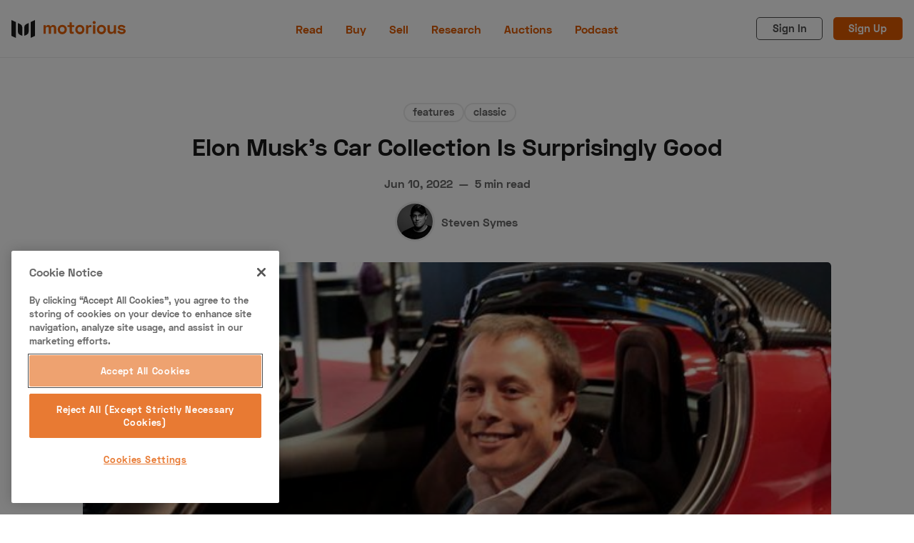

--- FILE ---
content_type: text/html; charset=utf-8
request_url: https://www.motorious.com/articles/features-3/elon-musks-car-collection/
body_size: 19408
content:
<!DOCTYPE html>
<html lang="en" data-grid-columns="3" data-color-scheme="light">
  <head>
    <meta charset="utf-8">
    <meta http-equiv="X-UA-Compatible" content="IE=edge">

    <title>Elon Musk’s Car Collection Is Surprisingly Good</title>

    <meta name="HandheldFriendly" content="True" />
    <meta name="viewport" content="width=device-width, initial-scale=1.0" />

    <link rel="stylesheet" type="text/css" href="https://www.motorious.com/assets/dist/app.min.css?v=7d3dad246d" />
    

    <!-- Swiftype Site Search metadata + FB Author Linking -->
      <meta property="article:author" content="https://www.facebook.com/" />
      <meta property="og:author" class="swiftype" name="author" data-type="string" content="Steven Symes" />
      <meta class="swiftype" name="published_at" data-type="date" content="Jun 10, 2022" />
      <meta class="swiftype" name="thumbnail" data-type="enum" content="https://www.motorious.com/content/images/2022/04/Elon-Musk-car-collection-12.jpg" />
      <meta class="swiftype" name="meta_description" data-type="text" content="The new owner of Twitter has some pretty good taste..." />



    <!--cssential--><style></style><!--/cssential-->

    <script>
  // Basic Config
  let CONFIG = {
    /* Replace it with your domain: ghost_host: 'https://yoursite.domain' */
    GHOST_URL: '', 
    
    /* Settings > Integrations > New Custom Integration. Copy Key. Replace GHOST_KEY below. */
    GHOST_KEY: '', 

    /* Search result limit */
    GHOST_SEARCH_LIMIT: 8,

    /* Default view of posts: list/grid. */
    DEFAULT_VIEW_TYPE: 'grid',

    /* Nr of columns for post cards. Possible values 2 or 3. */
    DEFAULT_GRID_COLUMNS: 2,

    /* Default Color Scheme. Values: preference(detects user setting), light, dark. */
    DEFAULT_COLOR_SCHEME: 'light',

    /* Enable lightbox for post images */
    ENABLE_IMAGE_LIGHTBOX: true,

    /* Enable Scroll Top Button */
    ENABLE_SCROLL_TO_TOP: true,

    /* Enable filter feature on homepage */
    ENABLE_FILTER: true,

    /* Enable hyphens */
    ENABLE_HYPHENS: false,

    /* Enable PWA - Progressive Web App */
    ENABLE_PWA: false,

    /* Enable Sticky Header */
    ENABLE_STICKY_HEADER: false,

    /* Replace 'biron-demo' with your disqus account shortname */
    DISQUS_SHORTNAME: 'biron-demo',

    /* To use Cove, replace the below id with your cove publication id*/
    COVE_ID: '9a56f94608ec8169ab6bb801d004f591',

    ENABLE_FUSE: true
  }
</script>

    <script>
  // Dark/Light Theme Handling
  let preferredTheme; 
  if (CONFIG.DEFAULT_COLOR_SCHEME === 'preference') {
    const preferredColorScheme = 
    ( window.matchMedia 
      && window.matchMedia('(prefers-color-scheme: dark)').matches
    ) 
    ? 'dark' 
    : 'light'
    preferredTheme = localStorage.getItem('USER_COLOR_SCHEME') || preferredColorScheme;
  } else {
    preferredTheme = localStorage.getItem('USER_COLOR_SCHEME') || CONFIG.DEFAULT_COLOR_SCHEME;
  }
  document.documentElement.setAttribute('data-color-scheme', preferredTheme);

  // Grid/List View Handling
  let preferredView = localStorage.getItem('USER_VIEW_TYPE') || CONFIG.DEFAULT_VIEW_TYPE;
  document.documentElement.setAttribute('data-view-type', preferredView);

  // Grid columns setting
  document.documentElement.setAttribute('data-grid-columns', CONFIG.DEFAULT_GRID_COLUMNS);

  // =========================
  // Set Hyphens property
  // =========================
  const root = document.documentElement;
  if (CONFIG.ENABLE_HYPHENS) {
    root.style.setProperty('--global-hyphens', 'auto')
  }

  // =========================
  // Set Hyphens property
  // =========================
  if (CONFIG.ENABLE_STICKY_HEADER) {
    //root.style.setProperty('--global-header-position', 'sticky');
    document.documentElement.setAttribute('data-header', 'sticky');
  }
  
  // Global values needed
  const GLOBAL = {
    CURRENT_PAGE: parseInt(''),
    NEXT_PAGE: parseInt(''),
    NEXT_PAGE_LINK: '',
    MAX_PAGES: parseInt(''), 
    LAST_PAGE: `` === `` ? true : false,
    POSTS_PER_PAGE: parseInt('12'),
    ADD_BOOKMARK_MSG: `Saved!`,
    REMOVE_BOOKMARK_MSG: `Removed!`,
    API: ''
  }
</script>
    <meta name="description" content="The new owner of Twitter has some pretty good taste...">
    <link rel="icon" href="https://www.motorious.com/content/images/2022/12/favicon.ico" type="image/x-icon">
    <link rel="canonical" href="https://www.motorious.com/articles/features-3/elon-musks-car-collection/">
    <meta name="referrer" content="no-referrer-when-downgrade">
    
    <meta property="og:site_name" content="Motorious">
    <meta property="og:type" content="article">
    <meta property="og:title" content="Elon Musk’s Car Collection Is Surprisingly Good">
    <meta property="og:description" content="The new owner of Twitter has some pretty good taste...">
    <meta property="og:url" content="https://www.motorious.com/articles/features-3/elon-musks-car-collection/">
    <meta property="og:image" content="https://www.motorious.com/content/images/2022/04/Elon-Musk-car-collection-12.jpg">
    <meta property="article:published_time" content="2022-06-10T15:30:00.000Z">
    <meta property="article:modified_time" content="2023-05-15T21:42:42.000Z">
    <meta property="article:tag" content="features">
    <meta property="article:tag" content="classic">
    <meta property="article:tag" content="celebrity">
    <meta property="article:tag" content="Europe">
    <meta property="article:tag" content="American">
    
    <meta property="article:publisher" content="https://www.facebook.com/motoriousdotcom/">
    <meta name="twitter:card" content="summary_large_image">
    <meta name="twitter:title" content="Elon Musk’s Car Collection Is Surprisingly Good">
    <meta name="twitter:description" content="The new owner of Twitter has some pretty good taste...">
    <meta name="twitter:url" content="https://www.motorious.com/articles/features-3/elon-musks-car-collection/">
    <meta name="twitter:image" content="https://www.motorious.com/content/images/2022/04/Elon-Musk-car-collection-12.jpg">
    <meta name="twitter:label1" content="Written by">
    <meta name="twitter:data1" content="Steven Symes">
    <meta name="twitter:label2" content="Filed under">
    <meta name="twitter:data2" content="features, classic, celebrity, Europe, American">
    <meta name="twitter:site" content="@motorious_com">
    <meta property="og:image:width" content="600">
    <meta property="og:image:height" content="338">
    
    <script type="application/ld+json">
{
    "@context": "https://schema.org",
    "@type": "Article",
    "publisher": {
        "@type": "Organization",
        "name": "Motorious",
        "url": "https://www.motorious.com/",
        "logo": {
            "@type": "ImageObject",
            "url": "https://www.motorious.com/content/images/2020/02/m-logo-black-and-ornage-1.png"
        }
    },
    "author": {
        "@type": "Person",
        "name": "Steven Symes",
        "image": {
            "@type": "ImageObject",
            "url": "https://www.motorious.com/content/images/2020/02/_MG_9310_2.jpg",
            "width": 750,
            "height": 750
        },
        "url": "https://www.motorious.com/author/steven/",
        "sameAs": []
    },
    "headline": "Elon Musk’s Car Collection Is Surprisingly Good",
    "url": "https://www.motorious.com/articles/features-3/elon-musks-car-collection/",
    "datePublished": "2022-06-10T15:30:00.000Z",
    "dateModified": "2023-05-15T21:42:42.000Z",
    "image": {
        "@type": "ImageObject",
        "url": "https://www.motorious.com/content/images/2022/04/Elon-Musk-car-collection-12.jpg",
        "width": 600,
        "height": 338
    },
    "keywords": "features, classic, celebrity, Europe, American",
    "description": "The new owner of Twitter has some pretty good taste...",
    "mainEntityOfPage": "https://www.motorious.com/articles/features-3/elon-musks-car-collection/"
}
    </script>

    <meta name="generator" content="Ghost 6.14">
    <link rel="alternate" type="application/rss+xml" title="Motorious" href="https://www.motorious.com/rss/">
    <script defer src="https://cdn.jsdelivr.net/ghost/portal@~2.57/umd/portal.min.js" data-i18n="true" data-ghost="https://www.motorious.com/" data-key="b234dd07aed1b4ea4182bd25e1" data-api="https://motorious.ghost.io/ghost/api/content/" data-locale="en" crossorigin="anonymous"></script><style id="gh-members-styles">.gh-post-upgrade-cta-content,
.gh-post-upgrade-cta {
    display: flex;
    flex-direction: column;
    align-items: center;
    font-family: -apple-system, BlinkMacSystemFont, 'Segoe UI', Roboto, Oxygen, Ubuntu, Cantarell, 'Open Sans', 'Helvetica Neue', sans-serif;
    text-align: center;
    width: 100%;
    color: #ffffff;
    font-size: 16px;
}

.gh-post-upgrade-cta-content {
    border-radius: 8px;
    padding: 40px 4vw;
}

.gh-post-upgrade-cta h2 {
    color: #ffffff;
    font-size: 28px;
    letter-spacing: -0.2px;
    margin: 0;
    padding: 0;
}

.gh-post-upgrade-cta p {
    margin: 20px 0 0;
    padding: 0;
}

.gh-post-upgrade-cta small {
    font-size: 16px;
    letter-spacing: -0.2px;
}

.gh-post-upgrade-cta a {
    color: #ffffff;
    cursor: pointer;
    font-weight: 500;
    box-shadow: none;
    text-decoration: underline;
}

.gh-post-upgrade-cta a:hover {
    color: #ffffff;
    opacity: 0.8;
    box-shadow: none;
    text-decoration: underline;
}

.gh-post-upgrade-cta a.gh-btn {
    display: block;
    background: #ffffff;
    text-decoration: none;
    margin: 28px 0 0;
    padding: 8px 18px;
    border-radius: 4px;
    font-size: 16px;
    font-weight: 600;
}

.gh-post-upgrade-cta a.gh-btn:hover {
    opacity: 0.92;
}</style>
    <script defer src="https://cdn.jsdelivr.net/ghost/sodo-search@~1.8/umd/sodo-search.min.js" data-key="b234dd07aed1b4ea4182bd25e1" data-styles="https://cdn.jsdelivr.net/ghost/sodo-search@~1.8/umd/main.css" data-sodo-search="https://motorious.ghost.io/" data-locale="en" crossorigin="anonymous"></script>
    
    <link href="https://www.motorious.com/webmentions/receive/" rel="webmention">
    <script defer src="/public/cards.min.js?v=7d3dad246d"></script>
    <link rel="stylesheet" type="text/css" href="/public/cards.min.css?v=7d3dad246d">
    <script defer src="/public/member-attribution.min.js?v=7d3dad246d"></script>
    <script defer src="/public/ghost-stats.min.js?v=7d3dad246d" data-stringify-payload="false" data-datasource="analytics_events" data-storage="localStorage" data-host="https://www.motorious.com/.ghost/analytics/api/v1/page_hit"  tb_site_uuid="62cf4eaa-3504-4d7c-bf19-95873eb32115" tb_post_uuid="baa95c6f-e1d3-4792-8774-0eda15ba0fd9" tb_post_type="post" tb_member_uuid="undefined" tb_member_status="undefined"></script><style>:root {--ghost-accent-color: #15171A;}</style>
    <!-- CookiePro Cookies Consent Notice start for www.motorious.com -->
<script type="text/javascript" src="https://cookie-cdn.cookiepro.com/consent/019012e1-174b-7b27-acfa-ae2c603b7f8f/OtAutoBlock.js" ></script>
<script src="https://cookie-cdn.cookiepro.com/scripttemplates/otSDKStub.js"  type="text/javascript" charset="UTF-8" data-domain-script="019012e1-174b-7b27-acfa-ae2c603b7f8f" ></script>
<script type="text/javascript">
function OptanonWrapper() { }
</script>
<!-- CookiePro Cookies Consent Notice end for www.motorious.com -->

<!-- Old key GTM-5BWLBW8 -->
<!-- Google Tag Manager -->
<script>(function(w,d,s,l,i){w[l]=w[l]||[];w[l].push({'gtm.start':
new Date().getTime(),event:'gtm.js'});var f=d.getElementsByTagName(s)[0],
j=d.createElement(s),dl=l!='dataLayer'?'&l='+l:'';j.async=true;j.src=
'https://www.googletagmanager.com/gtm.js?id='+i+dl;f.parentNode.insertBefore(j,f);
})(window,document,'script','dataLayer','GTM-N8J7KGN');</script>
<!-- End Google Tag Manager -->

<script async src="//www.ezojs.com/ezoic/sa.min.js"></script> <script> window.ezstandalone = window.ezstandalone || {}; ezstandalone.cmd = ezstandalone.cmd || []; </script>

<!-- Additional Schema.org Script -->
<script type="application/ld+json">
  {
  "@context": "http://schema.org",
  "@type": "Organization",
  "name": "Motorious",
  "alternateName": "MTRS",
  "url": "https://www.motorious.com/",
  "sameAs": [
  "https://www.wikidata.org/wiki/Q85538129",
  "https://en.wikipedia.org/wiki/Motorious",
  "https://www.instagram.com/motorious_com/",
  "https://www.facebook.com/motoriousdotcom/",
  "https://www.pinterest.com/Motoriousdotcom",
  "https://twitter.com/motorious_com",
  "https://www.youtube.com/c/motorious"
  ]
  }
  }
</script>
<!-- End Schema.org Script -->

<!-- <script src="//integrator.swipetospin.com" defer="defer"></script> -->

<meta property="fb:pages" content="257349577681419" />

<!-- <script data-ad-client="ca-pub-1161552778233091" async src="https://pagead2.googlesyndication.com/pagead/js/adsbygoogle.js"></script>
This is the old adsense code
-->
<!-- <script async src="https://cdn.fuseplatform.net/publift/tags/2/2045/fuse.js"></script>
-->

<meta name="p:domain_verify" content="ebaa5736f26d17b3af70f7d5c4ec22ce"/>

<meta name="robots" content="max-image-preview:large">

<!-- Outbrain Widget 
<script type="text/javascript" async="async" src="//widgets.outbrain.com/outbrain.js"></script>
-->

<script async src="https://cdn.ampproject.org/amp-story-player-v0.js"></script>
<link href="https://cdn.ampproject.org/amp-story-player-v0.css" rel="stylesheet" type="text/css">


<script>
    const featuredDealer = 
        {
            "dealer_id": "articles/features-3/motorious-featured-auction-the-branson-auction/",
            "motorious_inventory": "https://www.bransonauction.com/vehicles?utm_source=motorious&utm_medium=featured_dealer",
            "dealer_website": "https://www.bransonauction.com/"
        }
</script>

<meta property="fb:app_id" content="1597791240386881" />
<meta property="fb:admins" content="100025440976619"/>

<script src="//rum-static.pingdom.net/pa-5cc2fa70e9894000160000a5.js" async></script>
  </head>
  <body class="post-template tag-features-3 tag-classic tag-celebrity tag-europe tag-american">
      <header class="header">
  <div class="container">
    <div class="row">
      <div class="col-xs col-lg-4 header__left flex items-center">
        <a class="header__brand" href="https://www.motorious.com">
          <svg xmlns="http://www.w3.org/2000/svg" viewBox="0 0 338.23 53"><g fill="#1a1a1a"><path d="m13 53-13-6v-47l13 6z"/><path d="m57 53 13-6v-47l-13 6z"/><path d="m32 47-7.19-3.32a10 10 0 0 1 -5.81-9.08v-25.6l7.19 3.32a10 10 0 0 1 5.81 9.08zm6 0 7.19-3.32a10 10 0 0 0 5.81-9.08v-25.6l-7.19 3.32a10 10 0 0 0 -5.81 9.08z"/></g><path d="m101.57 15.15v3.85h.73a6.87 6.87 0 0 1 6.81-4.26 7.12 7.12 0 0 1 6.89 4.37h.73c1.14-2.4 3.23-4.37 7.33-4.37 4.74 0 8.53 3.59 8.53 8.94v17.32h-6.59v-16.8c0-2.39-1.72-3.74-4.21-3.74-2.71 0-4.68 1.56-4.68 4.78v15.76h-6.56v-16.8c0-2.39-1.71-3.74-4.21-3.74-2.7 0-4.68 1.56-4.68 4.78v15.76h-6.54v-25.85zm48.88-.72a13.14 13.14 0 0 1 13.55 13.62 13.52 13.52 0 1 1 -27 0 13.14 13.14 0 0 1 13.45-13.62zm0 21.21c4.16 0 7-3 7-7.59s-2.81-7.59-7-7.59-7 3-7 7.59 2.84 7.59 7 7.59zm21.89-20.49v-8h6.55v8h7.11v5.73h-7.07v12.79c0 1 .52 1.56 1.46 1.56h4.16v5.77h-7.07a4.89 4.89 0 0 1 -5.1-5v-15.12h-6.55v-5.73zm30.21-.72a13.14 13.14 0 0 1 13.52 13.62 13.52 13.52 0 1 1 -27 0 13.14 13.14 0 0 1 13.48-13.62zm0 21.21c4.16 0 7-3 7-7.59s-2.81-7.59-7-7.59-7 3-7 7.59 2.84 7.59 7 7.59zm24.65-16.74h.62c1-2.86 3.18-3.85 6.45-3.85h2.6v6h-3.87c-3.32 0-5.72 1.77-5.72 5.41v14.54h-6.55v-25.85h6.45zm17.8-15.71a4.42 4.42 0 0 1 4.63 4.48 4.63 4.63 0 0 1 -9.25 0 4.41 4.41 0 0 1 4.62-4.48zm3.27 37.81h-6.55v-25.85h6.55zm18.2-26.57a13.14 13.14 0 0 1 13.53 13.62 13.52 13.52 0 1 1 -27 0 13.14 13.14 0 0 1 13.47-13.62zm0 21.21c4.16 0 7-3 7-7.59s-2.81-7.59-7-7.59-7 3-7 7.59 2.84 7.59 7 7.59zm36.82 5.36v-4.21h-.73c-1 2.39-3.43 4.57-8.17 4.57-5.72 0-10-4.1-10-10.81v-15.4h6.55v14.77c0 3.59 2.08 5.72 5.82 5.72 4.22 0 6.45-2.6 6.45-7.17v-13.32h6.55v25.85zm22.1-26.57c5.3 0 9 2.34 12.53 6l-4.73 3.74c-2-2.34-4.58-4.31-8-4.31-2.34 0-3.7 1-3.7 2.54 0 1.87 1.93 2.19 4.63 2.55l.78.11c8.27 1.09 11.34 3.17 11.34 7.9 0 5-4.73 8.74-11.6 8.74a15.19 15.19 0 0 1 -13.47-7.28l5.26-3.28a9.12 9.12 0 0 0 8.37 5c2.55 0 5-1.09 5-3.12s-2.65-2.13-5.46-2.49l-.78-.11c-7.23-1-10.5-3.22-10.5-8s4.34-7.99 10.33-7.99z" fill="#e55e00"/></svg>        </a>
      </div>

      <div class="col-lg-4 header__center center-xs middle-xs flex-1">
          <ul class="nav primary">
      <li class="nav-read nav-current-parent"><a href="https://www.motorious.com/articles/">Read</a></li>
      <li class="nav-buy"><a href="https://buy.motorious.com/vehicles">Buy</a></li>
      <li class="nav-sell"><a href="https://buy.motorious.com/consignment">Sell</a></li>
      <li class="nav-research"><a href="https://www.motorious.com/tag/research/">Research</a></li>
      <li class="nav-auctions"><a href="https://buy.motorious.com/upcomingauctions">Auctions</a></li>
      <li class="nav-podcast"><a href="https://www.spreaker.com/show/motorious-podcast_1">Podcast</a></li>
  </ul>
    

      </div>

      <div class="col-xs col-lg-4 header__right items-center content-end">
        <a class="signin-link" href="#/portal/signin">Sign In</a>
        <a class="signup-link header-cta" href="#/portal/signup">Sign Up</a>
        
        <button class="header__user flex-cc m-l-sm js-member-btn non-member"
          title=" Menu"
          aria-label=" Menu">
          <i class="icon icon-user icon--sm">
  <svg class="icon__svg">
    <use xlink:href="https://www.motorious.com/assets/icons/feather-sprite.svg?v=7d3dad246d#user"></use>
  </svg>
</i>        </button>
        <div class="user-menu js-user-menu">
  <a class="signup-link" href="#/portal/signup" tabindex="0" title=" Sign up" aria-label=" Sign up">
    <i class="icon icon-arrow-up-right icon--xs">
  <svg class="icon__svg">
    <use xlink:href="https://www.motorious.com/assets/icons/feather-sprite.svg?v=7d3dad246d#arrow-up-right"></use>
  </svg>
</i>Sign up
  </a>
  <a class="signin-link" href="#/portal/signin" tabindex="0" title=" Sign in" aria-label=" Sign in">
    <i class="icon icon-log-in icon--xs">
  <svg class="icon__svg">
    <use xlink:href="https://www.motorious.com/assets/icons/feather-sprite.svg?v=7d3dad246d#log-in"></use>
  </svg>
</i>Sign in
  </a>
</div>
        <button class="header__menu--toggle flex-cc js-menu-toggle" tabindex="0" type="button" title=" Menu"
          aria-label=" Menu">
          <i class="icon icon-menu icon--sm">
  <svg class="icon__svg">
    <use xlink:href="https://www.motorious.com/assets/icons/feather-sprite.svg?v=7d3dad246d#menu"></use>
  </svg>
</i>          <i class="icon icon-x icon--sm">
  <svg class="icon__svg">
    <use xlink:href="https://www.motorious.com/assets/icons/feather-sprite.svg?v=7d3dad246d#x"></use>
  </svg>
</i>        </button>
      </div>
    </div>
  </div>
</header>
      <nav class="menu js-menu">
    <ul class="nav primary">
      <li class="nav-read nav-current-parent"><a href="https://www.motorious.com/articles/">Read</a></li>
      <li class="nav-buy"><a href="https://buy.motorious.com/vehicles">Buy</a></li>
      <li class="nav-sell"><a href="https://buy.motorious.com/consignment">Sell</a></li>
      <li class="nav-research"><a href="https://www.motorious.com/tag/research/">Research</a></li>
      <li class="nav-auctions"><a href="https://buy.motorious.com/upcomingauctions">Auctions</a></li>
      <li class="nav-podcast"><a href="https://www.spreaker.com/show/motorious-podcast_1">Podcast</a></li>
  </ul>
    


      <ul class="nav secondary">
      <li class="nav-about-us"><a href="https://www.motorious.com/about-us/">About Us</a></li>
      <li class="nav-become-a-dealer"><a href="https://speeddigital.com/dealeraccelerate/">Become a Dealer</a></li>
      <li class="nav-speed-digital"><a href="https://speeddigital.com/">Speed Digital</a></li>
      <li class="nav-hagerty-classic-car-insurance"><a href="https://www.hagerty.com/insurance/classic-car-insurance">Hagerty Classic Car Insurance</a></li>
      <li class="nav-terms"><a href="https://www.motorious.com/terms/">Terms</a></li>
      <li class="nav-privacy"><a href="https://www.motorious.com/privacy-policy/">Privacy</a></li>
      <li class="nav-cookies"><a href="https://www.motorious.com/cookies/">Cookies</a></li>
      <li class="nav-advertise"><a href="mailto:Randy@speeddigital.com?subject=Advertising%20Request">Advertise</a></li>
  </ul>
    

  
  <span class="flex-1"></span>

  <a href="/bookmarks/" class="btn-toggle btn-bookmarks" tabindex="0"
      title="Bookmarks" aria-label="Bookmarks">
    <span class="btn-toggle-icons">
      <i class="icon icon-bookmark icon--xs">
  <svg class="icon__svg">
    <use xlink:href="https://www.motorious.com/assets/icons/feather-sprite.svg?v=7d3dad246d#bookmark"></use>
  </svg>
</i>    </span>
    <span>Bookmarks</span>
  </a>
</nav>
    <main class="main">
      
  <div class="js-post-container" data-id="62670624d619fc003d43fd13" data-comment-id="62670624d619fc003d43fd13" data-title="Elon Musk’s Car Collection Is Surprisingly Good" data-url="/articles/features-3/elon-musks-car-collection/">
    <div class="container wrapper wrapper-1080">
      <div class="mtrs-ad-horizontal ad-header article m-b-lg">
  <div id="ezoic-pub-ad-placeholder-101"></div>
  <script>
    ezstandalone.cmd.push(function() {
      ezstandalone.showAds(101);
    });
  </script>
</div>
      <div class="hero">
  <div class="hero__content flex flex-col flex-cc m-b-lg">
    <div class="tag-list flex flex-wrap m-b">
        <a class="tag-features-3 tag-list__item m-l-sm"
          href="/tag/features-3/" title="features" aria-label="features">
            features
        </a>
        <a class="tag-classic tag-list__item"
          href="/tag/classic/" title="classic" aria-label="classic">
            classic
        </a>
    </div>

    <h1 class="hero__title text-center">Elon Musk’s Car Collection Is Surprisingly Good</h1>

    <div class="flex flex-cc text-acc-3 fw-600 m-b">
      <span>Jun 10, 2022</span>
      <span class="m-l-sm m-r-sm">&mdash;</span>
      <span>5 min read</span>
    </div>

    <div class="hero__authors flex flex-row flex-cc">
        <a href="/author/steven/" class="author-post__item has-img  nr-1" 
          title="Steven Symes" aria-label="Steven Symes">
            <img 
              class="lazyload author-post__img" 
              data-sizes="auto"
              data-src="/content/images/size/w100/2020/02/_MG_9310_2.jpg" 
              src="/content/images/size/w30/2020/02/_MG_9310_2.jpg"
              alt="Steven Symes" 
            />
        </a>

      <div class="hero__author-names m-l-sm">
        <a href="/author/steven/">Steven Symes</a>
      </div>
    </div>

  </div>

  <div class="hero__media m-b-lg wide">
    <figure class="hero__figure">
      <img class="hero__img"
          srcset="/content/images/size/w300/2022/04/Elon-Musk-car-collection-12.jpg 400w,
                  /content/images/size/w600/2022/04/Elon-Musk-car-collection-12.jpg 700w,
                  /content/images/size/w1000/2022/04/Elon-Musk-car-collection-12.jpg 1200w"
          sizes="(max-width: 1000px) 400px, 700px"
          src="/content/images/size/w30/2022/04/Elon-Musk-car-collection-12.jpg"
        alt="Elon Musk’s Car Collection Is Surprisingly Good"/>
      <figcaption></figcaption>
    </figure>
  </div>
</div>
      <div class="row">
        <div class="col-xs-12 col-lg-8">
          <article class="post tag-features-3 tag-classic tag-celebrity tag-europe tag-american content-wrap post-access-public post-with-sidebar">
              <div class="social-share">
  <a class="social-share__item twitter js-share" tabindex="0" target="_blank" rel="noopener noreferrer"
      href="https://twitter.com/share?text=Elon%20Musk%E2%80%99s%20Car%20Collection%20Is%20Surprisingly%20Good&amp;url=https://www.motorious.com/articles/features-3/elon-musks-car-collection/"
      title="Share on Twitter" aria-label="Share on Twitter">
    <i class="icon icon-twitter icon--sm">
  <svg class="icon__svg">
    <use xlink:href="https://www.motorious.com/assets/icons/feather-sprite.svg?v=7d3dad246d#twitter"></use>
  </svg>
</i>  </a>
  <a class="social-share__item facebook js-share" tabindex="0" target="_blank" rel="noopener noreferrer"
      href="https://www.facebook.com/sharer.php?u=https://www.motorious.com/articles/features-3/elon-musks-car-collection/"
      title="Share on Facebook" aria-label="Share on Facebook">
    <i class="icon icon-facebook icon--sm">
  <svg class="icon__svg">
    <use xlink:href="https://www.motorious.com/assets/icons/feather-sprite.svg?v=7d3dad246d#facebook"></use>
  </svg>
</i>  </a>
  <a class="social-share__item pinterest js-share" tabindex="0" target="_blank" rel="noopener noreferrer"
      href="http://pinterest.com/pin/create/link/?url=https://www.motorious.com/articles/features-3/elon-musks-car-collection/&title=Elon%20Musk%E2%80%99s%20Car%20Collection%20Is%20Surprisingly%20Good&summary=Elon%20Musk%E2%80%99s%20Car%20Collection%20Is%20Surprisingly%20Good"
      title="Share on Linkedin" aria-label="Share on Linkedin">
    <svg xmlns="http://www.w3.org/2000/svg" class="icon icon-tabler icon-tabler-brand-pinterest" width="24" height="24" viewBox="0 0 24 24" stroke-width="2" stroke="currentColor" fill="none" stroke-linecap="round" stroke-linejoin="round">
   <path stroke="none" d="M0 0h24v24H0z" fill="none"></path>
   <line x1="8" y1="20" x2="12" y2="11"></line>
   <path d="M10.7 14c.437 1.263 1.43 2 2.55 2c2.071 0 3.75 -1.554 3.75 -4a5 5 0 1 0 -9.7 1.7"></path>
   <circle cx="12" cy="12" r="9"></circle>
</svg>  </a>
  <a class="social-share__item mail" tabindex="0"
      href="mailto:?subject=Elon%20Musk%E2%80%99s%20Car%20Collection%20Is%20Surprisingly%20Good&body=https://www.motorious.com/articles/features-3/elon-musks-car-collection/&nbsp;Elon%20Musk%E2%80%99s%20Car%20Collection%20Is%20Surprisingly%20Good"
      title="Share by email" aria-label="Share by email">
    <i class="icon icon-mail icon--sm">
  <svg class="icon__svg">
    <use xlink:href="https://www.motorious.com/assets/icons/feather-sprite.svg?v=7d3dad246d#mail"></use>
  </svg>
</i>  </a>
  <button class="copy-link js-copy-link" tabindex="0" data-url="https://www.motorious.com/articles/features-3/elon-musks-car-collection/"
      title="Copy to clipboard" data-label="Copied!" aria-label="Copy to clipboard"
      onclick="copyToClipboard(this, this.getAttribute('data-url'))">
    <i class="icon icon-copy icon--sm">
  <svg class="icon__svg">
    <use xlink:href="https://www.motorious.com/assets/icons/feather-sprite.svg?v=7d3dad246d#copy"></use>
  </svg>
</i>  </button>
  <button class="handle-bookmark js-handle-bookmark" tabindex="0" data-bookmarked=""
      data-id="62670624d619fc003d43fd13" data-url="https://www.motorious.com/articles/features-3/elon-musks-car-collection/" data-title="Elon Musk’s Car Collection Is Surprisingly Good"
      title="Bookmark" data-label="" aria-label="Bookmark"
      onclick="handleBookmark(this)">
    <i class="icon icon-bookmark icon--sm">
  <svg class="icon__svg">
    <use xlink:href="https://www.motorious.com/assets/icons/feather-sprite.svg?v=7d3dad246d#bookmark"></use>
  </svg>
</i>  </button>
</div>

            <div class="content">
                <h2 id="the-new-owner-of-twitter-has-some-pretty-good-taste">The new owner of Twitter has some pretty good taste...</h2><hr><p>Few people on this planet are as fascinating as Elon Musk, CEO of both Tesla and SpaceX as well as the proud new owner of Twitter, but you might not know he’s also a bit of a gearhead. The man has pushed all kinds of interesting and controversial technologies and ideas (like free speech). Love or hate him, the man is definitely a revolutionary and doggedly marches to the beat of his own drum, which is admirable.</p><p><strong>Check out the latest news in the Motorious Podcast <a href="https://www.youtube.com/watch?v=U_XHhjQucuE&t=1697s&ref=motorious.com">here </a>or wherever you listen to your favorite podcasts.</strong></p><p>When it comes to cars, Musk’s tastes might surprise you since he doesn’t just own electric or eco-friendly options. Also, it's worth noting we're not sure how many of these rides Musk still owns since he's been selling off a lot of his material possessions. We do hope he's got the car collection stashed in some garage or warehouse somewhere. </p><p><strong>1978 BMW 320i</strong></p><figure class="kg-card kg-image-card"><img src="https://www.motorious.com/content/images/2022/04/Elon-Musk-car-collection-9.jpg" class="kg-image" alt loading="lazy" width="1920" height="1080" srcset="https://www.motorious.com/content/images/size/w600/2022/04/Elon-Musk-car-collection-9.jpg 600w, https://www.motorious.com/content/images/size/w1000/2022/04/Elon-Musk-car-collection-9.jpg 1000w, https://www.motorious.com/content/images/size/w1600/2022/04/Elon-Musk-car-collection-9.jpg 1600w, https://www.motorious.com/content/images/2022/04/Elon-Musk-car-collection-9.jpg 1920w" sizes="(min-width: 720px) 720px"></figure><p>He came from a humble background and that’s clearly reflected in his first car, a BMW 320i. This was before the days of Bimmers being ultra status symbols like they are today, so it wasn’t nearly as fancy as some would expect. And while it’s not considered the most driver-focused vehicle made by the Bavarians, it probably whet the appetite of the young entrepreneur for more fun behind the wheel. Sadly, the car was crashed by an intern for Musk’s first company, Zip2, and the wheels literally fell off.</p><p><strong>1997 McLaren F1</strong></p><figure class="kg-card kg-image-card"><img src="https://www.motorious.com/content/images/2022/04/Elon-Musk-car-collection.jpg" class="kg-image" alt loading="lazy" width="1920" height="1080" srcset="https://www.motorious.com/content/images/size/w600/2022/04/Elon-Musk-car-collection.jpg 600w, https://www.motorious.com/content/images/size/w1000/2022/04/Elon-Musk-car-collection.jpg 1000w, https://www.motorious.com/content/images/size/w1600/2022/04/Elon-Musk-car-collection.jpg 1600w, https://www.motorious.com/content/images/2022/04/Elon-Musk-car-collection.jpg 1920w" sizes="(min-width: 720px) 720px"></figure><p>Famously, Elon Musk took delivery of what at the time was the fastest production car in the world, the McLaren F1, as documented by a CNN camera crew. The man was a rising star in Silicon Valley, having sold his first company for big bucks, then making a big splash starting what would become PayPal. To celebrate, he bought himself a McLaren F1 and his then-fiancé seemed quite happy with the situation (see the video). Later, Musk decided he wanted to make an electric car which would eclipse the performance of his F1, showing the man is never content.</p><p>Sadly, the feat of Musk’s McLaren F1 wasn’t pretty. Hitting an embankment at presumably a high rate of speed, the man launched the supercar into the air where he said it spun “like a discus.” It suffered serious damage and wasn’t insured.</p><p><strong>1976 Lotus Esprit “Wet Nellie”</strong></p><figure class="kg-card kg-image-card"><img src="https://www.motorious.com/content/images/2022/04/Elon-Musk-car-collection-11.jpg" class="kg-image" alt loading="lazy" width="1920" height="1080" srcset="https://www.motorious.com/content/images/size/w600/2022/04/Elon-Musk-car-collection-11.jpg 600w, https://www.motorious.com/content/images/size/w1000/2022/04/Elon-Musk-car-collection-11.jpg 1000w, https://www.motorious.com/content/images/size/w1600/2022/04/Elon-Musk-car-collection-11.jpg 1600w, https://www.motorious.com/content/images/2022/04/Elon-Musk-car-collection-11.jpg 1920w" sizes="(min-width: 720px) 720px"></figure><p>Musk is a self-avowed James Bond fan, not uncommon for someone of his age. He grew up watching the movies, including the 1976 Lotus Esprit 007 drove called Wet Nellie. The British sports car transformed into a small submarine in <em>The Spy Who Loved Me</em>. Since it was long before the days of CGI, filmmakers had to actually build an Esprit without wheels and other modifications for the underwater shots. Musk fell in love with the movie car and in 2013 used a representative to bid on it at auction, winning with a bid of almost $1 million.</p><p><strong>2012 Porsche 911 Turbo</strong></p><figure class="kg-card kg-image-card"><img src="https://www.motorious.com/content/images/2022/04/Elon-Musk-car-collection-3.jpg" class="kg-image" alt loading="lazy" width="1920" height="1080" srcset="https://www.motorious.com/content/images/size/w600/2022/04/Elon-Musk-car-collection-3.jpg 600w, https://www.motorious.com/content/images/size/w1000/2022/04/Elon-Musk-car-collection-3.jpg 1000w, https://www.motorious.com/content/images/size/w1600/2022/04/Elon-Musk-car-collection-3.jpg 1600w, https://www.motorious.com/content/images/2022/04/Elon-Musk-car-collection-3.jpg 1920w" sizes="(min-width: 720px) 720px"></figure><p>Musk has admitted he absolutely loves the Porsche 911, considering it one of his favorite cars of all time. Considering Porsche has tried taking aim at Tesla with the Taycan electric car, we’re not sure if everyone at the German automaker feels the same way about him. Regardless, the man is a fan of the Turbo, which is one of the most potent 911 models available in any given generation.</p><p><strong>2006 Hamann BMW M5</strong></p><figure class="kg-card kg-image-card"><img src="https://www.motorious.com/content/images/2022/04/Elon-Musk-car-collection-10.jpg" class="kg-image" alt loading="lazy" width="1920" height="1080" srcset="https://www.motorious.com/content/images/size/w600/2022/04/Elon-Musk-car-collection-10.jpg 600w, https://www.motorious.com/content/images/size/w1000/2022/04/Elon-Musk-car-collection-10.jpg 1000w, https://www.motorious.com/content/images/size/w1600/2022/04/Elon-Musk-car-collection-10.jpg 1600w, https://www.motorious.com/content/images/2022/04/Elon-Musk-car-collection-10.jpg 1920w" sizes="(min-width: 720px) 720px"></figure><p>You might say Elon Musk has a thing for BMWs since he owns more than one. However, pretty much anyone would be impressed by this M5 tuned by Hamann, which squeezed a monstrous 603-horsepower from the factory 5.0-liter V10, a feat which was impressive back when the car was new. It also shows that Musk absolutely has a need for speed, explaining why he keeps pushing Teslas to new heights in flat-out acceleration.</p><p><strong>1920 Ford Model T</strong></p><figure class="kg-card kg-image-card"><img src="https://www.motorious.com/content/images/2022/04/Elon-Musk-car-collection-7.jpg" class="kg-image" alt loading="lazy" width="1920" height="1080" srcset="https://www.motorious.com/content/images/size/w600/2022/04/Elon-Musk-car-collection-7.jpg 600w, https://www.motorious.com/content/images/size/w1000/2022/04/Elon-Musk-car-collection-7.jpg 1000w, https://www.motorious.com/content/images/size/w1600/2022/04/Elon-Musk-car-collection-7.jpg 1600w, https://www.motorious.com/content/images/2022/04/Elon-Musk-car-collection-7.jpg 1920w" sizes="(min-width: 720px) 720px"></figure><p>You might be surprised to see a classic like Tin Lizzie in Musk’s collection, but it proves the man has an appreciation for the past. A gift from a friend, some feel it’s appropriate the man they think will revolutionize how humans travel owns a car which also revolutionized personal transportation in its day.</p><p><strong>1967 Jaguar E-Type</strong></p><figure class="kg-card kg-image-card"><img src="https://www.motorious.com/content/images/2022/04/Elon-Musk-car-collection-8.jpg" class="kg-image" alt loading="lazy" width="1920" height="1080" srcset="https://www.motorious.com/content/images/size/w600/2022/04/Elon-Musk-car-collection-8.jpg 600w, https://www.motorious.com/content/images/size/w1000/2022/04/Elon-Musk-car-collection-8.jpg 1000w, https://www.motorious.com/content/images/size/w1600/2022/04/Elon-Musk-car-collection-8.jpg 1600w, https://www.motorious.com/content/images/2022/04/Elon-Musk-car-collection-8.jpg 1920w" sizes="(min-width: 720px) 720px"></figure><p>Like so many others, including supposedly <a href="https://www.motorious.com/articles/features-3/enzo-ferrari-barely-survived-wwii/">Enzo Ferrari</a>, Musk fell in love with the Jaguar E-Type when he first laid eyes on one at the young age of 17. It became his dream car and the man resolved to buy one if he ever could afford it, which of course he reached that point rather early and did purchase the Jag. Funny enough, the British roadster broke down on the way home from the dealership, thus began Musk’s struggle between man and machine. In fact, he said of the Jaguar, “that one was like a bad girlfriend – it kept breaking down on me and causing all sorts of trouble.”</p><p><strong>2008 Tesla Roadster</strong></p><figure class="kg-card kg-image-card"><img src="https://www.motorious.com/content/images/2022/04/Elon-Musk-car-collection-6.jpg" class="kg-image" alt loading="lazy" width="1920" height="1080" srcset="https://www.motorious.com/content/images/size/w600/2022/04/Elon-Musk-car-collection-6.jpg 600w, https://www.motorious.com/content/images/size/w1000/2022/04/Elon-Musk-car-collection-6.jpg 1000w, https://www.motorious.com/content/images/size/w1600/2022/04/Elon-Musk-car-collection-6.jpg 1600w, https://www.motorious.com/content/images/2022/04/Elon-Musk-car-collection-6.jpg 1920w" sizes="(min-width: 720px) 720px"></figure><p>While many feel a little squeamish at the fact Tesla started out using a Lotus and heavy batteries for the first production vehicle, the Roadster, Musk found a great way to put his personal Roadster to use. Loading it onto the SpaceX Falcon Heavy rocket, it was deployed into Earth’s orbit in February of 2018 with Starman sitting inside. The electric car and its driver are still spinning around the planet today, making for some interesting space junk.</p><p><strong>Tesla Cybertruck Prototype</strong></p><figure class="kg-card kg-image-card"><img src="https://www.motorious.com/content/images/2022/04/Elon-Musk-car-collection-5.jpg" class="kg-image" alt loading="lazy" width="1920" height="1080" srcset="https://www.motorious.com/content/images/size/w600/2022/04/Elon-Musk-car-collection-5.jpg 600w, https://www.motorious.com/content/images/size/w1000/2022/04/Elon-Musk-car-collection-5.jpg 1000w, https://www.motorious.com/content/images/size/w1600/2022/04/Elon-Musk-car-collection-5.jpg 1600w, https://www.motorious.com/content/images/2022/04/Elon-Musk-car-collection-5.jpg 1920w" sizes="(min-width: 720px) 720px"></figure><p>Of course Musk owns the funky pickup made by Tesla, which sports an extremely controversial design, built-in bed ramp, and other interesting features. We just hope Musk’s doesn’t also have  busted windows because that would be embarrassing.</p><p><strong>Tesla Model X</strong></p><figure class="kg-card kg-image-card"><img src="https://www.motorious.com/content/images/2022/04/Elon-Musk-car-collection-2.jpg" class="kg-image" alt loading="lazy" width="1920" height="1080" srcset="https://www.motorious.com/content/images/size/w600/2022/04/Elon-Musk-car-collection-2.jpg 600w, https://www.motorious.com/content/images/size/w1000/2022/04/Elon-Musk-car-collection-2.jpg 1000w, https://www.motorious.com/content/images/size/w1600/2022/04/Elon-Musk-car-collection-2.jpg 1600w, https://www.motorious.com/content/images/2022/04/Elon-Musk-car-collection-2.jpg 1920w" sizes="(min-width: 720px) 720px"></figure><p>When Musk drives with his kids (he has 6 of them now) the man says he uses his Model X SUV with the dramatic gullwing doors. We’re assuming he has the third row option in there, otherwise not everyone would fit.</p><p><strong>Tesla Model S Performance</strong></p><figure class="kg-card kg-image-card"><img src="https://www.motorious.com/content/images/2022/04/Elon-Musk-car-collection-4.jpg" class="kg-image" alt loading="lazy" width="1920" height="1080" srcset="https://www.motorious.com/content/images/size/w600/2022/04/Elon-Musk-car-collection-4.jpg 600w, https://www.motorious.com/content/images/size/w1000/2022/04/Elon-Musk-car-collection-4.jpg 1000w, https://www.motorious.com/content/images/size/w1600/2022/04/Elon-Musk-car-collection-4.jpg 1600w, https://www.motorious.com/content/images/2022/04/Elon-Musk-car-collection-4.jpg 1920w" sizes="(min-width: 720px) 720px"></figure><p>Interestingly, it’s the Model S Musk has revealed he drives the most. Considering many find it to be the most comfortable and accommodating of all Teslas that’s not much of a surprise.</p><figure class="kg-card kg-embed-card"><iframe width="200" height="113" src="https://www.youtube.com/embed/x3tlVE_QXm4?feature=oembed" frameborder="0" allow="accelerometer; autoplay; clipboard-write; encrypted-media; gyroscope; picture-in-picture" allowfullscreen></iframe></figure>

                <script>
                  (function() {
                    const adIds = [109, 110, 111, 112, 113];
                    const allParagraphs = document.querySelectorAll('.content-wrap .content p');
                    const idsToLoad = [];

                    allParagraphs.forEach((paragraph) => {
                      const adId = adIds.shift();
                      const adElem = document.createElement('div');
                      adElem.classList.add('flex', 'flex-cc', 'p-sm');
                      adElem.innerHTML = `<div id="ezoic-pub-ad-placeholder-${adId}" style="width: 100%;"></div>`;
                      paragraph.after(adElem);
                      idsToLoad.push(adId);
                    });

                    // Make sure the ads are loaded after the content
                    setTimeout(() => {
                      ezstandalone.cmd.push(function() {
                        ezstandalone.showAds(...idsToLoad);
                      });
                    }, 0);
                  })();
                </script>
            </div>
          </article>

            <div class="content-wrap">
              


            </div>
        </div>
          <div class="col-xs-12 col-lg-4">
            <aside class="sidebar">
      <div class="sidebar__section ">
        <div class="sidebar__title m-b border-bottom-1">Featured posts</div>
          <article class="sidebar-story flex-col">
            <h6 class="sidebar-story__title m-b-sm">
              <a href="/articles/news/how-ford-model-a-became-the-cornerstone-of-a-michigan-couples-53-year-marriage/">How Ford Model A Became the Cornerstone of a Michigan Couple&#x27;s 53-Year Marriage</a>
            </h6>
              <div class="sidebar-story__info text-acc-3 text-sm">
                <a class="sidebar-story__author" href="/author/elizabeth/"
                  title="Elizabeth Puckett" aria-label="Elizabeth Puckett">
                  <span class="fw-600">Elizabeth Puckett</span>
                </a>
                <span class="m-l-xs m-r-xs separator-dot">&bull;</span>
                <time datetime="2026-01-27" class="sidebar-story__date">
                  27 Jan 2026
                </time>
              </div>
          </article>
          <article class="sidebar-story flex-col">
            <h6 class="sidebar-story__title m-b-sm">
              <a href="/articles/news/broad-arrow-brings-global-collector-car/">Broad Arrow Brings Global Collector Car Previews to Paris During Rétromobile Week</a>
            </h6>
              <div class="sidebar-story__info text-acc-3 text-sm">
                <a class="sidebar-story__author" href="/author/johnny-puckett/"
                  title="Johnny Puckett" aria-label="Johnny Puckett">
                  <span class="fw-600">Johnny Puckett</span>
                </a>
                <span class="m-l-xs m-r-xs separator-dot">&bull;</span>
                <time datetime="2026-01-27" class="sidebar-story__date">
                  27 Jan 2026
                </time>
              </div>
          </article>
          <article class="sidebar-story flex-col">
            <h6 class="sidebar-story__title m-b-sm">
              <a href="/articles/handpicked/corvette-dream-giveaway-unites/">Corvette Dream Giveaway Unites 1967 Big-Block Classic With 2026 Stingray Z51</a>
            </h6>
              <div class="sidebar-story__info text-acc-3 text-sm">
                <a class="sidebar-story__author" href="/author/johnny-puckett/"
                  title="Johnny Puckett" aria-label="Johnny Puckett">
                  <span class="fw-600">Johnny Puckett</span>
                </a>
                <span class="m-l-xs m-r-xs separator-dot">&bull;</span>
                <time datetime="2026-01-27" class="sidebar-story__date">
                  27 Jan 2026
                </time>
              </div>
          </article>
      </div>

  <div class="sidebar__section">
    <div class="sidebar__title m-b border-bottom-1">Explore topics</div>
    <div class="tag-list flex flex-wrap">
      <a class="tag-american tag-list__item m-b-sm m-r-sm"
        href="/tag/american/" title="American" aria-label="American">
        American
      </a>
      <a class="tag-news tag-list__item m-b-sm m-r-sm has-accent flex flex-cc"
        href="/tag/news/" title="news" aria-label="news">
        <span class="tag-list__item--accent" style="background-color: #E55E00"></span>
        news
      </a>
      <a class="tag-newsletter tag-list__item m-b-sm m-r-sm"
        href="/tag/newsletter/" title="newsletter" aria-label="newsletter">
        newsletter
      </a>
      <a class="tag-handpicked tag-list__item m-b-sm m-r-sm has-accent flex flex-cc"
        href="/tag/handpicked/" title="handpicked" aria-label="handpicked">
        <span class="tag-list__item--accent" style="background-color: #49ba91"></span>
        handpicked
      </a>
      <a class="tag-muscle tag-list__item m-b-sm m-r-sm"
        href="/tag/muscle/" title="muscle" aria-label="muscle">
        muscle
      </a>
      <a class="tag-sports tag-list__item m-b-sm m-r-sm"
        href="/tag/sports/" title="sports" aria-label="sports">
        sports
      </a>
      <a class="tag-highlights tag-list__item m-b-sm m-r-sm"
        href="/tag/highlights/" title="highlights" aria-label="highlights">
        highlights
      </a>
      <a class="tag-poweredbyspeeddigital tag-list__item m-b-sm m-r-sm"
        href="/tag/poweredbyspeeddigital/" title="client" aria-label="client">
        client
      </a>
      <a class="tag-classic tag-list__item m-b-sm m-r-sm"
        href="/tag/classic/" title="classic" aria-label="classic">
        classic
      </a>
      <a class="tag-modern-classic tag-list__item m-b-sm m-r-sm"
        href="/tag/modern-classic/" title="modern classic" aria-label="modern classic">
        modern classic
      </a>
      <a class="tag-europe tag-list__item m-b-sm m-r-sm"
        href="/tag/europe/" title="Europe" aria-label="Europe">
        Europe
      </a>
      <a class="tag-features-3 tag-list__item m-b-sm m-r-sm"
        href="/tag/features-3/" title="features" aria-label="features">
        features
      </a>
      <a class="tag-trucks tag-list__item m-b-sm m-r-sm"
        href="/tag/trucks/" title="trucks" aria-label="trucks">
        trucks
      </a>
      <a class="tag-60s tag-list__item m-b-sm m-r-sm"
        href="/tag/60s/" title="60s" aria-label="60s">
        60s
      </a>
      <a class="tag-luxury tag-list__item m-b-sm m-r-sm"
        href="/tag/luxury/" title="luxury" aria-label="luxury">
        luxury
      </a>
      <a class="tag-german tag-list__item m-b-sm m-r-sm"
        href="/tag/german/" title="German" aria-label="German">
        German
      </a>
      <a class="tag-celebrity tag-list__item m-b-sm m-r-sm"
        href="/tag/celebrity/" title="celebrity" aria-label="celebrity">
        celebrity
      </a>
      <a class="tag-70s tag-list__item m-b-sm m-r-sm"
        href="/tag/70s/" title="70s" aria-label="70s">
        70s
      </a>
      <a class="tag-win tag-list__item m-b-sm m-r-sm"
        href="/tag/win/" title="win" aria-label="win">
        win
      </a>
    </div>
  </div>

  <div class="sidebar__section sidebar__cta flex flex-col">
    <h4 class="section__title color-white text-center text-xl m-b">Looking for a vehicle?</h3>
      <p class="section__cta-descr color-light text-center m-b">We’ve got your covered, check out our listings for
        sale.</p>
      <a class="btn btn--light self-align-center" href="https://buy.motorious.com/vehicles">
        Browse Vehicles
      </a>
  </div>

      <div class="sidebar__section">
        <div class="sidebar__title m-b border-bottom-1">Latest posts</div>

          <article class="sidebar-story flex-col">
            <h6 class="sidebar-story__title m-b-sm">
              <a href="/articles/news/ford-introduces-mustang-dark-horse/">Ford Introduces Mustang Dark Horse SC as High-Performance Successor to Shelby GT500</a>
            </h6>
              <div class="sidebar-story__info text-acc-3 text-sm">
                <a class="sidebar-story__author" href="/author/elizabeth/"
                  title="Elizabeth Puckett" aria-label="Elizabeth Puckett">
                  <span class="fw-600">Elizabeth Puckett</span>
                </a>
                <span class="m-l-xs m-r-xs separator-dot">&bull;</span>
                <time datetime="2026-01-27" class="sidebar-story__date">
                  27 Jan 2026
                </time>
              </div>
          </article>
          <article class="sidebar-story flex-col">
            <h6 class="sidebar-story__title m-b-sm">
              <a href="/articles/all/man-claiming-to-be-john-deloreans-long-lost-son-says-the-taliban-wants-to-hire-him-to-supply-knock-off-deloreans/">Man Claiming To Be John DeLorean’s Long Lost Son Says The Taliban Wants To Hire Him To Supply Knock-Off DeLoreans</a>
            </h6>
              <div class="sidebar-story__info text-acc-3 text-sm">
                <a class="sidebar-story__author" href="/author/elizabeth/"
                  title="Elizabeth Puckett" aria-label="Elizabeth Puckett">
                  <span class="fw-600">Elizabeth Puckett</span>
                </a>
                <span class="m-l-xs m-r-xs separator-dot">&bull;</span>
                <time datetime="2026-01-27" class="sidebar-story__date">
                  27 Jan 2026
                </time>
              </div>
          </article>
          <article class="sidebar-story flex-col">
            <h6 class="sidebar-story__title m-b-sm">
              <a href="/articles/handpicked/2020-audi-a4-premium-with-low-mileage/">2020 Audi A4 Premium With Low Mileage and Performance Modifications</a>
            </h6>
              <div class="sidebar-story__info text-acc-3 text-sm">
                <a class="sidebar-story__author" href="/author/johnny-puckett/"
                  title="Johnny Puckett" aria-label="Johnny Puckett">
                  <span class="fw-600">Johnny Puckett</span>
                </a>
                <span class="m-l-xs m-r-xs separator-dot">&bull;</span>
                <time datetime="2026-01-27" class="sidebar-story__date">
                  27 Jan 2026
                </time>
              </div>
          </article>

      </div>

    <div class="flex flex-col">
        <div class="mtrs-ad-vertical-wrapper">
  <div class="mtrs-ad-vertical article">
    <div id="ezoic-pub-ad-placeholder-107"></div>
    <script>
      ezstandalone.cmd.push(function() {
        ezstandalone.showAds(107);
      });
    </script>
  </div>
</div>    </div>
</aside>
          </div>
      </div>

      <div class="OUTBRAIN" data-src="https://www.motorious.com/articles/features-3/elon-musks-car-collection/" data-widget-id="GS_1" data-ob-template="Motorious">
  <div class="mtrs-ad-horizontal ad-footer article m-b-lg">
    <!-- 71161633/article_footer/article_footer -->
    <div data-fuse="21953978990"></div>
  </div>
</div>
    </div>

    <div class="next-prev btn-group">
          <a href="/articles/news/dodge-dumps-muscle-cars/" class="btn btn-primary">Previous</a>
          <a href="/articles/handpicked/1991-camaro-2011/" class="btn btn-primary">Next</a>
    </div>
      

    <div class="container wrapper">
        <div class="related-posts m-t-lg">
    <div class="section__title m-b">You might also like</div>
    
    <div class="row post-feed">
        <div class="col-xs-12 col-md-6 col-lg-4 m-b-lg">
          <article class="card post-card post tag-features-3 tag-muscle tag-american tag-newsletter h-100 js-post-card"> 

      <a class="post-card__media" href="/articles/features-3/history-of-the-american-muscle-car/" title="The History Of The American Muscle Car" aria-label="The History Of The American Muscle Car">
        <img class="lazyload post-card__img"
          data-srcset="/content/images/size/w300/2022/02/musclecar.jpg 300w,
                  /content/images/size/w600/2022/02/musclecar.jpg 600w"
          srcset="[data-uri]"
          data-sizes="auto"
          data-src="/content/images/size/w300/2022/02/musclecar.jpg"
          src="/content/images/size/w30/2022/02/musclecar.jpg"
          alt="The History Of The American Muscle Car"
        />
      </a>

  <div class="post-card__content">
      <div class="tag-list flex flex-wrap">
          <a class="tag-features-3 tag-list__item m-r-sm m-b-sm" 
            href="/tag/features-3/" aria-label="features">
            features
          </a>
          <a class="tag-muscle tag-list__item m-r-sm m-b-sm" 
            href="/tag/muscle/" aria-label="muscle">
            muscle
          </a>
          <a class="tag-american tag-list__item m-r-sm m-b-sm" 
            href="/tag/american/" aria-label="American">
            American
          </a>
      </div>

    <h2 class="post-card__title">
      <a href="/articles/features-3/history-of-the-american-muscle-car/" aria-label="The History Of The American Muscle Car">The History Of The American Muscle Car</a>
    </h2>

    <div class="post-card__details flex items-center m-b">
      <span class="visibility m-r">public</span>
      <span class="m-r fw-400">&ndash;</span>
      <span class="read-time">2 min read</span>
    </div>

    <div class="post-card__exc m-b">
        These machines inspired millions of automotive enthusiasts hungry for performance but many don&#x27;t understand the history behind the cars. 
    </div>

    <div class="post-card__space flex-1"></div>

    <div class="post-card__ftr">      
      <time datetime="2026-01-22" class="post-card__date flex-1">
        Jan 22, 2026
      </time>

      <div class="author-mini flex items-center">
          <a href="/author/elizabeth/" class="author-mini__item has-img  nr-1" 
            title="Elizabeth Puckett" aria-label="Elizabeth Puckett">
            <span class="author-mini__tooltip">Elizabeth Puckett</span>
              <img 
                class="lazyload author-mini__img" 
                data-sizes="auto"
                data-src="/content/images/size/w100/2020/02/13305134_1150387685025056_7178277202537465752_o.jpg" 
                src="/content/images/size/w30/2020/02/13305134_1150387685025056_7178277202537465752_o.jpg" 
                alt="Elizabeth Puckett" 
              />
          </a>
      </div>
    </div>
  </div>

</article>        </div>
        <div class="col-xs-12 col-md-6 col-lg-4 m-b-lg">
          <article class="card post-card post tag-features-3 tag-classic tag-europe tag-newsletter tag-aciclassic h-100 js-post-card"> 

      <a class="post-card__media" href="/articles/features-3/bentley-and-mercedes-benz-rocking-the-1920-1930-racing-scene/" title="Bentley And Mercedes-Benz Rocking The 1920-1930 Racing Scene" aria-label="Bentley And Mercedes-Benz Rocking The 1920-1930 Racing Scene">
        <img class="lazyload post-card__img"
          data-srcset="/content/images/size/w300/2021/12/racing.jpg 300w,
                  /content/images/size/w600/2021/12/racing.jpg 600w"
          srcset="[data-uri]"
          data-sizes="auto"
          data-src="/content/images/size/w300/2021/12/racing.jpg"
          src="/content/images/size/w30/2021/12/racing.jpg"
          alt="Bentley And Mercedes-Benz Rocking The 1920-1930 Racing Scene"
        />
      </a>

  <div class="post-card__content">
      <div class="tag-list flex flex-wrap">
          <a class="tag-features-3 tag-list__item m-r-sm m-b-sm" 
            href="/tag/features-3/" aria-label="features">
            features
          </a>
          <a class="tag-classic tag-list__item m-r-sm m-b-sm" 
            href="/tag/classic/" aria-label="classic">
            classic
          </a>
          <a class="tag-europe tag-list__item m-r-sm m-b-sm" 
            href="/tag/europe/" aria-label="Europe">
            Europe
          </a>
      </div>

    <h2 class="post-card__title">
      <a href="/articles/features-3/bentley-and-mercedes-benz-rocking-the-1920-1930-racing-scene/" aria-label="Bentley And Mercedes-Benz Rocking The 1920-1930 Racing Scene">Bentley And Mercedes-Benz Rocking The 1920-1930 Racing Scene</a>
    </h2>

    <div class="post-card__details flex items-center m-b">
      <span class="visibility m-r">public</span>
      <span class="m-r fw-400">&ndash;</span>
      <span class="read-time">2 min read</span>
    </div>

    <div class="post-card__exc m-b">
        These companies have been at war for over a century to gain the title of the worlds fastest automotive manufacturer. 
    </div>

    <div class="post-card__space flex-1"></div>

    <div class="post-card__ftr">      
      <time datetime="2026-01-19" class="post-card__date flex-1">
        Jan 19, 2026
      </time>

      <div class="author-mini flex items-center">
          <a href="/author/elizabeth/" class="author-mini__item has-img  nr-1" 
            title="Elizabeth Puckett" aria-label="Elizabeth Puckett">
            <span class="author-mini__tooltip">Elizabeth Puckett</span>
              <img 
                class="lazyload author-mini__img" 
                data-sizes="auto"
                data-src="/content/images/size/w100/2020/02/13305134_1150387685025056_7178277202537465752_o.jpg" 
                src="/content/images/size/w30/2020/02/13305134_1150387685025056_7178277202537465752_o.jpg" 
                alt="Elizabeth Puckett" 
              />
          </a>
      </div>
    </div>
  </div>

</article>        </div>
        <div class="col-xs-12 col-md-6 col-lg-4 m-b-lg">
          <article class="card post-card post tag-features-3 tag-classic tag-muscle tag-sports tag-american tag-europe tag-italian h-100 js-post-card"> 

      <a class="post-card__media" href="/articles/features-3/clint-eastwoods-car-collection/" title="The Good, The Bad, And The Ugly Of Clint Eastwood’s Car Collection" aria-label="The Good, The Bad, And The Ugly Of Clint Eastwood’s Car Collection">
        <img class="lazyload post-card__img"
          data-srcset="/content/images/size/w300/2021/03/Clint-1.jpg 300w,
                  /content/images/size/w600/2021/03/Clint-1.jpg 600w"
          srcset="[data-uri]"
          data-sizes="auto"
          data-src="/content/images/size/w300/2021/03/Clint-1.jpg"
          src="/content/images/size/w30/2021/03/Clint-1.jpg"
          alt="The Good, The Bad, And The Ugly Of Clint Eastwood’s Car Collection"
        />
      </a>

  <div class="post-card__content">
      <div class="tag-list flex flex-wrap">
          <a class="tag-features-3 tag-list__item m-r-sm m-b-sm" 
            href="/tag/features-3/" aria-label="features">
            features
          </a>
          <a class="tag-classic tag-list__item m-r-sm m-b-sm" 
            href="/tag/classic/" aria-label="classic">
            classic
          </a>
          <a class="tag-muscle tag-list__item m-r-sm m-b-sm" 
            href="/tag/muscle/" aria-label="muscle">
            muscle
          </a>
      </div>

    <h2 class="post-card__title">
      <a href="/articles/features-3/clint-eastwoods-car-collection/" aria-label="The Good, The Bad, And The Ugly Of Clint Eastwood’s Car Collection">The Good, The Bad, And The Ugly Of Clint Eastwood’s Car Collection</a>
    </h2>

    <div class="post-card__details flex items-center m-b">
      <span class="visibility m-r">public</span>
      <span class="m-r fw-400">&ndash;</span>
      <span class="read-time">3 min read</span>
    </div>

    <div class="post-card__exc m-b">
        Okay, there&#x27;s not bad or ugly about it, we admit, and it will make your day! 
    </div>

    <div class="post-card__space flex-1"></div>

    <div class="post-card__ftr">      
      <time datetime="2025-12-23" class="post-card__date flex-1">
        Dec 23, 2025
      </time>

      <div class="author-mini flex items-center">
          <a href="/author/elizabeth/" class="author-mini__item has-img  nr-1" 
            title="Elizabeth Puckett" aria-label="Elizabeth Puckett">
            <span class="author-mini__tooltip">Elizabeth Puckett</span>
              <img 
                class="lazyload author-mini__img" 
                data-sizes="auto"
                data-src="/content/images/size/w100/2020/02/13305134_1150387685025056_7178277202537465752_o.jpg" 
                src="/content/images/size/w30/2020/02/13305134_1150387685025056_7178277202537465752_o.jpg" 
                alt="Elizabeth Puckett" 
              />
          </a>
      </div>
    </div>
  </div>

</article>        </div>
    </div>
  </div>
    </div>

    <div class="sticky-footer-mobile">
  <!-- 71161633/mob_footer_sticky/mob_footer_sticky -->
  <div data-fuse="21953968339"></div>
</div>  </div>


    </main>

      <footer class="footer">
  <div class="container wrapper">
      <div class="footer__sub p-t-xl p-b-xl">
        <div class="row">
          <div class="col-xs-12 col-md-6 footer__sub-text">
            <h3 class="m-b-0 color-light">Get the latest updates on motorious news and events with our newsletter!</h3>
          </div>
          <div class="col-xs-12 col-md-6">
            <div class="flex footer__sub-action">
              <a href="#/portal/signup" class="btn btn--sub">Subscribe</a>
            </div>
          </div>
        </div>
      </div>

    <div class="footer__top p-t-lg p-b-lg text-acc-1">
      <div class="row">
        <div class="col-xs-12 footer__icon">
          <a href="/"><svg xmlns="http://www.w3.org/2000/svg" viewBox="0 0 70 53"><defs><style>.cls-1{fill:#e2f0df;}</style></defs><title>m-emblem-logo-white</title><g id="Layer_2" data-name="Layer 2"><g id="Layer_1-2" data-name="Layer 1"><polygon class="cls-1" points="13 53 0 47 0 0 13 6 13 53"/><polygon class="cls-1" points="57 53 70 47 70 0 57 6 57 53"/><path class="cls-1" d="M32,47l-7.19-3.32A10,10,0,0,1,19,34.6V9l7.19,3.32A10,10,0,0,1,32,21.4Z"/><path class="cls-1" d="M38,47l7.19-3.32A10,10,0,0,0,51,34.6V9l-7.19,3.32A10,10,0,0,0,38,21.4Z"/></g></g></svg></a>
        </div>
        <div class="col-xs-12 col-lg-9 footer__menu">
              <ul class="nav secondary">
      <li class="nav-about-us"><a href="https://www.motorious.com/about-us/">About Us</a></li>
      <li class="nav-become-a-dealer"><a href="https://speeddigital.com/dealeraccelerate/">Become a Dealer</a></li>
      <li class="nav-speed-digital"><a href="https://speeddigital.com/">Speed Digital</a></li>
      <li class="nav-hagerty-classic-car-insurance"><a href="https://www.hagerty.com/insurance/classic-car-insurance">Hagerty Classic Car Insurance</a></li>
      <li class="nav-terms"><a href="https://www.motorious.com/terms/">Terms</a></li>
      <li class="nav-privacy"><a href="https://www.motorious.com/privacy-policy/">Privacy</a></li>
      <li class="nav-cookies"><a href="https://www.motorious.com/cookies/">Cookies</a></li>
      <li class="nav-advertise"><a href="mailto:Randy@speeddigital.com?subject=Advertising%20Request">Advertise</a></li>
  </ul>
    

        </div>
        <div class="col-xs-12 col-lg-3 flex-1 footer__social">
          <div class="social flex">
  <a href="https://www.facebook.com/motoriousdotcom/" class="social__item">
      <svg xmlns="http://www.w3.org/2000/svg" width="10" height="16" viewBox="0 0 10 16">
  <path 
    d="M6.154 16V9.143h3.308l.423-3.048H6.154V4.617c0-.945.261-1.585 1.623-1.585H10V.122C9.7.092 8.67 0 7.47 0 4.961 0 3.076 1.516 3.076 4.297v1.798H0v3.048h3.077V16h3.077z" />
</svg>  </a>
  <a href="https://twitter.com/motorious_com" class="social__item">
      <svg xmlns="http://www.w3.org/2000/svg" width="20" height="16" viewBox="0 0 20 16">
  <path
    d="M20 1.893a8.379 8.379 0 0 1-2.356.64 4.08 4.08 0 0 0 1.81-2.23c-.791.461-1.673.8-2.61.977A4.144 4.144 0 0 0 13.852 0C11.587 0 9.74 1.813 9.74 4.036c0 .32.036.622.109.924A11.741 11.741 0 0 1 1.382.738a3.947 3.947 0 0 0-.554 2.026c0 1.405.946 2.64 2.046 3.36-.673-.017-1.637-.204-1.637-.506v.053c0 1.956 1.191 3.591 3.074 3.965a5.262 5.262 0 0 1-1.191.142c-.264 0-.573-.027-.828-.071a4.064 4.064 0 0 0 3.81 2.809 8.35 8.35 0 0 1-5.11 1.724c-.337 0-.665-.018-.992-.053A11.758 11.758 0 0 0 6.294 16c7.558 0 11.678-6.151 11.678-11.493 0-.178-.01-.347-.01-.525A8.33 8.33 0 0 0 20 1.893z" />
</svg>  </a>
  <a href="https://www.youtube.com/user/myclassicgarage" class="social__item">
      <svg xmlns="http://www.w3.org/2000/svg" width="22" height="16" viewBox="0 0 22 16">
    <path d="M20.276 1.76A2.649 2.649 0 0 0 17.76 0H3.573C2.427 0 1.413.738 1.04 1.831A18.874 18.874 0 0 0 0 8c0 2.542.516 4.667 1.058 6.24A2.649 2.649 0 0 0 3.573 16H17.76c1.147 0 2.16-.738 2.533-1.831A18.874 18.874 0 0 0 21.333 8c0-2.542-.515-4.667-1.057-6.24zM8 12.444V3.556L15.111 8 8 12.444z"/>
</svg>
  </a>
  <a href="https://www.instagram.com/motorious_com/" class="social__item">
      <svg xmlns="http://www.w3.org/2000/svg" width="16" height="16" viewBox="0 0 16 16">
    <path d="M12 0H4C1.792 0 0 1.792 0 4v8c0 2.208 1.792 4 4 4h8c2.208 0 4-1.792 4-4V4c0-2.208-1.792-4-4-4zm2.4 12c0 1.328-1.072 2.4-2.4 2.4H4A2.397 2.397 0 0 1 1.6 12V4c0-1.328 1.072-2.4 2.4-2.4h8c1.328 0 2.4 1.072 2.4 2.4v8zm-.96-8.4c0 .576-.464 1.04-1.04 1.04-.576 0-1.04-.464-1.04-1.04 0-.576.464-1.04 1.04-1.04.576 0 1.04.464 1.04 1.04zM8 4C5.792 4 4 5.792 4 8s1.792 4 4 4 4-1.792 4-4-1.792-4-4-4zm0 6.4c-1.32 0-2.4-1.08-2.4-2.4 0-1.32 1.08-2.4 2.4-2.4 1.32 0 2.4 1.08 2.4 2.4 0 1.32-1.08 2.4-2.4 2.4z"/>
</svg>
  </a>
  <a href="https://www.pinterest.com/Motoriousdotcom/" class="social__item">
      <svg xmlns="http://www.w3.org/2000/svg" width="14" height="16" viewBox="0 0 14 16">
    <path d="M4.864 4.664h2.435V9.23s3.719 1.24 4.224-2.582c.078-4.245-4.473-4.221-4.473-4.221s-2.855-.2-4.263 2.294c-1.066 1.99.295 3.782.295 3.782l-1.836 1.79s-2.762-3.733-.062-7.778C4.693-1.836 10.636.779 10.636.779s4.614 2.047 3.035 7.483c-2.179 4.948-6.372 3.117-6.372 3.117v2.479s-.031 1.367-1.525 1.966c-1.494.6-2.738-.527-2.738-.527v-2.503c.606.76 1.213 1.2 1.828.088V4.664z"/>
</svg>
  </a>
</div>
        </div>
      </div>
    </div>
  </div>
</footer>

      <button class="btn-toggle-round scroll-top js-scroll-top"
  type="button" title="Scroll to top" aria-label="Scroll to top">
  <svg class="progress-circle" width="100%" height="100%" viewBox="-1 -1 102 102">
    <path d="M50,1 a49,49 0 0,1 0,98 a49,49 0 0,1 0,-98"/>
  </svg>
  <i class="icon icon-arrow-up">
  <svg class="icon__svg">
    <use xlink:href="https://www.motorious.com/assets/icons/feather-sprite.svg?v=7d3dad246d#arrow-up"></use>
  </svg>
</i></button>

    
    

    <div class="notifications">
  <a tabindex="0" class="notify notify-signup js-notify-close" 
    href="javascript:;" data-class="signup-success">
    <div class="container wrapper flex flex-cc">
      <div class="notify__msg flex-1">Great! Next, complete checkout for full access to Motorious.</div> 
      <span class="notify__close"><i class="icon icon-x icon--xs">
  <svg class="icon__svg">
    <use xlink:href="https://www.motorious.com/assets/icons/feather-sprite.svg?v=7d3dad246d#x"></use>
  </svg>
</i></span>
    </div>
  </a>

  <a tabindex="0" class="notify notify-signin js-notify-close" 
    href="javascript:;" data-class="signin-success">
    <div class="container wrapper flex flex-cc">
      <div class="notify__msg flex-1">Welcome back! You&#x27;ve successfully signed in.</div> 
      <span class="notify__close"><i class="icon icon-x icon--xs">
  <svg class="icon__svg">
    <use xlink:href="https://www.motorious.com/assets/icons/feather-sprite.svg?v=7d3dad246d#x"></use>
  </svg>
</i></span>
    </div>
  </a>

  <a tabindex="0" class="notify notify-subscribe js-notify-close" 
    href="javascript:;" data-class="subscribe-success">
    <div class="container wrapper flex flex-cc">
      <div class="notify__msg flex-1">You&#x27;ve successfully subscribed to Motorious.</div> 
      <span class="notify__close"><i class="icon icon-x icon--xs">
  <svg class="icon__svg">
    <use xlink:href="https://www.motorious.com/assets/icons/feather-sprite.svg?v=7d3dad246d#x"></use>
  </svg>
</i></span>
    </div>
  </a>

  <a tabindex="0" class="notify notify-checkout js-notify-close" 
    href="javascript:;" data-class="checkout-success">
    <div class="container wrapper flex flex-cc">
      <div class="notify__msg flex-1">Success! Your account is fully activated, you now have access to all content.</div> 
      <span class="notify__close"><i class="icon icon-x icon--xs">
  <svg class="icon__svg">
    <use xlink:href="https://www.motorious.com/assets/icons/feather-sprite.svg?v=7d3dad246d#x"></use>
  </svg>
</i></span>
    </div>
  </a>

  <a tabindex="0" class="notify notify-billing-success js-notify-close" 
    href="javascript:;" data-class="billing-success">
    <div class="container wrapper flex flex-cc">
      <div class="notify__msg flex-1">Success! Your billing info has been updated.</div> 
      <span class="notify__close"><i class="icon icon-x icon--xs">
  <svg class="icon__svg">
    <use xlink:href="https://www.motorious.com/assets/icons/feather-sprite.svg?v=7d3dad246d#x"></use>
  </svg>
</i></span>
    </div>
  </a>

  <a tabindex="0" class="notify notify-billing-cancel js-notify-close" 
    href="javascript:;" data-class="billing-cancel">
    <div class="container wrapper flex flex-cc">
      <div class="notify__msg flex-1">Your billing was not updated.</div> 
      <span class="notify__close"><i class="icon icon-x icon--xs">
  <svg class="icon__svg">
    <use xlink:href="https://www.motorious.com/assets/icons/feather-sprite.svg?v=7d3dad246d#x"></use>
  </svg>
</i></span>
    </div>
  </a>
</div>



    <script defer async src="https://www.motorious.com/assets/dist/app.min.js?v=7d3dad246d"></script>

      <script>
    // Check if current post is bookmarked
    const bookmarkBtn = document.querySelector('.js-handle-bookmark');
    let bookmarks = JSON.parse(localStorage.getItem('bookmarks')) || [];
    let bookmarked = bookmarks.some(function(i) { return i.id.includes('62670624d619fc003d43fd13')});
    if (bookmarked) bookmarkBtn.setAttribute('data-bookmarked', true);

    /** 
    * Handle bookmark
    * @id - Post ID
    * @url - Post url
    * @title - Post title
    */ 
    const handleBookmark = function(btn) {
      // Save input values in an object
      let bookmarkObject = {
        id: btn.getAttribute('data-id'),
        url: btn.getAttribute('data-url'),
        title: btn.getAttribute('data-title')
      }

      if (btn.getAttribute('data-bookmarked') === 'true') { 
        // Remove bookmark
        const index = bookmarks.findIndex( function(b) { 
          return b.id == bookmarkObject.id;
        });
        if (index !== -1) {
          bookmarks.splice(index, 1);
          localStorage.setItem('bookmarks', JSON.stringify(bookmarks));
          btn.setAttribute('data-bookmarked', false); 
          btn.setAttribute('data-label', GLOBAL.REMOVE_BOOKMARK_MSG); 
        }  
      } else { 
        // Add bookmark
        bookmarks.push(bookmarkObject);
        localStorage.setItem('bookmarks', JSON.stringify(bookmarks));
        btn.setAttribute('data-bookmarked', true); 
        btn.setAttribute('data-label', GLOBAL.ADD_BOOKMARK_MSG);  
      }

      btn.classList.add('has-tooltip'); 
      btn.blur();

      setTimeout(function(){
        btn.classList.remove('has-tooltip');
      }, 1000); 
    };    
    
    /** 
    * Copy to clipboard
    * @src - source element
    * @str - string to copy
    */ 
    const copyToClipboard = function(src, str) {
      const el = document.createElement('textarea');
      el.value = str;
      el.setAttribute('readonly', '');
      el.style.position = 'absolute';
      el.style.left = '-9999px';
      document.body.appendChild(el);
      el.select();
      document.execCommand('copy');
      document.body.removeChild(el);

      src.classList.add('has-tooltip');
      src.setAttribute('data-label', 'Copied!');

      src.onmouseleave = function() { 
        src.classList.remove('has-tooltip');
        setTimeout(function(){
          src.setAttribute('data-label', '');
        }, 500); 
      }
    };

    // General share settings
    const shareBtns = document.querySelectorAll('.js-share');
    if (shareBtns) {
      shareBtns.forEach(shareBtn = function() {
        shareBtn.onclick = function(event) {
          socialShare(btn.getAttribute('href'));
        }
      });
    }

    /** 
    * Social Share
    * @src - source element
    * @str - string to copy
    */ 
    const socialShare = function(href) {
      window.open(href, '', 'menubar=no,toolbar=no,resizable=yes,scrollbars=yes,height=290,width=580');
      return false;
    }
  </script>

  <script>
    const scrollTop = document.querySelector('.js-scroll-top');

    if (scrollTop && CONFIG.ENABLE_SCROLL_TO_TOP) {
      const progressPath = document.querySelector('.scroll-top path');
      const pathLength = progressPath.getTotalLength();
      progressPath.style.transition = progressPath.style.WebkitTransition = 'none';
      progressPath.style.strokeDasharray = `${pathLength} ${pathLength}`;
      progressPath.style.strokeDashoffset = pathLength;
      progressPath.getBoundingClientRect();
      progressPath.style.transition = progressPath.style.WebkitTransition = 'stroke-dashoffset 10ms linear';		
      const updateProgress = function() {
        const scroll = window.scrollY || window.scrollTop || document.documentElement.scrollTop;
    
        const docHeight = Math.max(
          document.body.scrollHeight, document.documentElement.scrollHeight,
          document.body.offsetHeight, document.documentElement.offsetHeight,
          document.body.clientHeight, document.documentElement.clientHeight
        );
    
        const windowHeight = Math.max(document.documentElement.clientHeight, window.innerHeight || 0);
    
        const height = docHeight - windowHeight;
        var progress = pathLength - (scroll * pathLength / height);
        progressPath.style.strokeDashoffset = progress;
      }
    
      updateProgress();
      const offset = 60;

      window.addEventListener('scroll', function(event) {
        updateProgress();
        
        //Scroll back to top
        const scrollPos = window.scrollY || window.scrollTop || document.getElementsByTagName('html')[0].scrollTop;
        scrollPos > offset ? scrollTop.classList.add('is-active') : scrollTop.classList.remove('is-active');
      
      }, false);
    }
  </script>

  <script>
    // Give the parameter a variable name
    const action = getParameterByName('action');
    const stripe = getParameterByName('stripe');

    switch (action) {
      case 'subscribe':
        document.body.classList.add('subscribe-success')
        break;
      case 'signup': 
        window.location = '/signup/?action=checkout';
        break;
      case 'checkout':
        document.body.classList.add('signup-success');
        break;
      case 'signin':
        document.body.classList.add('signin-success');
        break;
      default:
        break;
    }

    switch (stripe) {
      case 'success':
        document.body.classList.add('checkout-success');
        break;
      case 'billing-update-success':
        document.body.classList.add('billing-success');
        break;
      case 'billing-update-cancel':
        document.body.classList.add('billing-cancel');
        break;
      default:
        break;
    }

    /**
    * Members Parse the URL parameter
    * @param {string} name - The parameter name
    * @param {string} url - The URL
    * @param {string} action - Name of the action
    */
    function getParameterByName(name, url) {
      if (!url) url = window.location.href;
      name = name.replace(/[\[\]]/g, '\\$&');
      var regex = new RegExp('[?&]' + name + '(=([^&#]*)|&|#|$)'),
          results = regex.exec(url);
      if (!results) return null;
      if (!results[2]) return '';
      return decodeURIComponent(results[2].replace(/\+/g, ' '));
    }
    
    /**
    * Clean URI
    */
    function clearURI() {
      var uri = window.location.toString();
      if (uri.indexOf("?") > 0) {
        var clean_uri = uri.substring(0, uri.indexOf("?"));
        window.history.replaceState({}, document.title, clean_uri);
      }
    }
  </script>


    <!-- Old GTM iframe GTM-5BWLBW8 -->
<!-- Google Tag Manager (noscript) -->
<noscript><iframe src="https://www.googletagmanager.com/ns.html?id=GTM-N8J7KGN"
height="0" width="0" style="display:none;visibility:hidden"></iframe></noscript>
<!-- End Google Tag Manager (noscript) -->

<div id="fb-root"></div>
<script async defer crossorigin="anonymous" src="https://connect.facebook.net/en_US/sdk.js#xfbml=1&version=v13.0&appId=1597791240386881&autoLogAppEvents=1" nonce="r3qkXBfN"></script>
<script>
    if (document.querySelector('.hero .tag-list .tag-handpicked')){
        var links = document.querySelectorAll('.content a');  
        for (var i = 0, length = links.length; i < length; i++) 
        {  
           if (links[i].hostname != window.location.hostname) 
           {
              links[i].target = '_blank';
              links[i].rel = 'sponsored';
           }
        }
    }
</script>
  </body>
</html>


--- FILE ---
content_type: text/css; charset=UTF-8
request_url: https://www.motorious.com/assets/dist/app.min.css?v=7d3dad246d
body_size: 19388
content:
:root{--global-max-width:1280px;--global-radius:5px;--global-radius-round:50%;--global-header-position:initial;--global-hyphens:none;--color-primary:#e05a00;--color-primary-light:#f56200;--color-primary-dark:#cc5200;--color-secondary:#e0efdc;--color-secondary-light:#ecf5ea;--color-secondary-dark:#d3e8ce;--color-black:#000;--color-dark:#1a1a1a;--color-dark-acc:#333;--color-grey-darker:#4d4d4d;--color-grey-dark:#666;--color-grey:grey;--color-grey-light:#999;--color-grey-lighter:#b3b3b3;--color-light-acc:#ccc;--color-light:#e6e6e6;--color-white:#fff;--color-error:#fc365e;--color-success:#48c774;--color-warning:#fddc58;--color-info:#259eef;--color-gold:#ffd900;--color-text:var(--color-dark);--color-text-acc-1:var(--color-dark-acc);--color-text-acc-2:var(--color-grey-darker);--color-text-acc-3:var(--color-grey-dark);--color-text-reverse:var(--color-light);--color-bg:#fff;--color-bg-body:#fff;--color-bg-acc-1:#fafafa;--color-bg-acc-2:#f5f5f5;--color-bg-acc-3:#f0f0f0;--color-bg-reverse:var(--color-dark);--color-neutral:var(--color-grey);--color-border:#ebebeb;--color-outline:#4d91fe;--font-serif:Times,Georgia,serif;--font-sans:"Space Grotesk",Arial,Tahoma,sans-serif;--font-secondary:"Source Sans Pro",Arial,Tahoma,sans-serif;--font-mono:"Lucida Console",Monaco,monospace;--font-size-base:1rem;--font-weight-100:100;--font-weight-100:200;--font-weight-300:300;--font-weight-400:400;--font-weight-500:500;--font-weight-600:600;--font-weight-700:700;--font-weight-800:800;--font-weight-900:900;--line-height-base:1.6;--trans-name:ease-in-out;--trans-duration:400ms;--trans-duration-lg:800ms;--trans-duration-xl:1200ms;--trans-delay:100ms;--trans-default:var(--trans-duration) var(--trans-name);--gap:1em;--gap-rem:1rem;--gap-xs:calc(var(--gap)*0.25);--gap-sm:calc(var(--gap)*0.5);--gap-lg:calc(var(--gap)*2);--gap-xl:calc(var(--gap)*4);--brakepoint-sm:36em;--brakepoint-md:48em;--brakepoint-lg:62em;--brakepoint-xl:75em;--gutter-w:1rem;--outer-m:1rem;--gutter-comp:calc(var(--gutter-w)*-1);--half-gutter-w:calc(var(--gutter-w)*0.5);--container-sm:calc(var(--brakepoint-sm) + var(--gutter-w));--container-md:calc(var(--brakepoint-md) + var(--gutter-w));--container-lg:calc(var(--brakepoint-lg) + var(--gutter-w));--container-xl:calc(var(--brakepoint-xl) + var(--gutter-w))}@font-face{font-family:Space Grotesk;src:url(../fonts/SpaceGrotesk-Bold.eot);src:url(../fonts/SpaceGrotesk-Bold.woff2) format("woff2"),url(../fonts/SpaceGrotesk-Bold.woff) format("woff"),url(../fonts/SpaceGrotesk-Bold.ttf) format("truetype"),url(../fonts/SpaceGrotesk-Bold.svg) format("svg");font-weight:700;font-style:normal;font-display:swap}@font-face{font-family:Source Sans Pro;font-style:normal;font-display:swap;font-weight:300;src:url(../fonts/source-sans-pro-v14-latin-300.eot);src:local(""),url(../fonts/source-sans-pro-v14-latin-300.eot?#iefix) format("embedded-opentype"),url(../fonts/source-sans-pro-v14-latin-300.woff2) format("woff2"),url(../fonts/source-sans-pro-v14-latin-300.woff) format("woff"),url(../fonts/source-sans-pro-v14-latin-300.ttf) format("truetype"),url(../fonts/source-sans-pro-v14-latin-300.svg#SourceSansPro) format("svg")}@font-face{font-family:Source Sans Pro;font-style:normal;font-display:swap;font-weight:400;src:url(../fonts/source-sans-pro-v14-latin-regular.eot);src:local(""),url(../fonts/source-sans-pro-v14-latin-regular.eot?#iefix) format("embedded-opentype"),url(../fonts/source-sans-pro-v14-latin-regular.woff2) format("woff2"),url(../fonts/source-sans-pro-v14-latin-regular.woff) format("woff"),url(../fonts/source-sans-pro-v14-latin-regular.ttf) format("truetype"),url(../fonts/source-sans-pro-v14-latin-regular.svg#SourceSansPro) format("svg")}@font-face{font-family:Source Sans Pro;font-style:normal;font-display:swap;font-weight:700;src:url(../fonts/source-sans-pro-v14-latin-700.eot);src:local(""),url(../fonts/source-sans-pro-v14-latin-700.eot?#iefix) format("embedded-opentype"),url(../fonts/source-sans-pro-v14-latin-700.woff2) format("woff2"),url(../fonts/source-sans-pro-v14-latin-700.woff) format("woff"),url(../fonts/source-sans-pro-v14-latin-700.ttf) format("truetype"),url(../fonts/source-sans-pro-v14-latin-700.svg#SourceSansPro) format("svg")}html{box-sizing:border-box}*,:after,:before{box-sizing:inherit}html{line-height:1.15;-webkit-txt-size-adjust:100%}body{margin:0}main{display:block}h1{font-size:2em;margin:.67em 0}hr{box-sizing:content-box;height:0;overflow:visible}pre{font-family:monospace,monospace;font-size:1em}a{background-color:transparent}abbr[title]{border-bottom:none;text-decoration:underline;-webkit-text-decoration:underline dotted;text-decoration:underline dotted}b,strong{font-weight:bolder}code,kbd,samp{font-family:monospace,monospace;font-size:1em}small{font-size:80%}sub,sup{font-size:75%;line-height:0;position:relative;vertical-align:baseline}sub{bottom:-.25em}sup{top:-.5em}img{border-style:none}button,input,optgroup,select,textarea{font-family:inherit;font-size:100%;line-height:1.15;margin:0}button,input{overflow:visible}button,select{text-transform:none}[type=button],[type=reset],[type=submit],button{-webkit-appearance:button}[type=button]::-moz-focus-inner,[type=reset]::-moz-focus-inner,[type=submit]::-moz-focus-inner,button::-moz-focus-inner{border-style:none;padding:0}[type=button]:-moz-focusring,[type=reset]:-moz-focusring,[type=submit]:-moz-focusring,button:-moz-focusring{outline:1px dotted ButtonText}fieldset{padding:.35em .75em .625em}legend{box-sizing:border-box;color:inherit;display:table;max-width:100%;padding:0;white-space:normal}progress{vertical-align:baseline}textarea{overflow:auto}[type=checkbox],[type=radio]{box-sizing:border-box;padding:0}[type=number]::-webkit-inner-spin-button,[type=number]::-webkit-outer-spin-button{height:auto}[type=search]{-webkit-appearance:textfield;outline-offset:-2px}[type=search]::-webkit-search-decoration{-webkit-appearance:none}::-webkit-file-upload-button{-webkit-appearance:button;font:inherit}details{display:block}summary{display:list-item}[hidden],template{display:none}body,html{font-size:1rem;font-size:var(--font-size-base);font-weight:400;font-weight:var(--font-weight-400);font-family:Space Grotesk,Arial,Tahoma,sans-serif;font-family:var(--font-sans);line-height:1.6;line-height:var(--line-height-base);-webkit-font-smoothing:antialiased;-moz-osx-font-smoothing:grayscale;-webkit-txt-size-adjust:100%;-ms-txt-size-adjust:100%;-webkit-hyphens:none;-webkit-hyphens:var(--global-hyphens);-ms-hyphens:none;-ms-hyphens:var(--global-hyphens);hyphens:none;hyphens:var(--global-hyphens)}body{color:#1a1a1a;color:var(--color-text);background-color:#fff;background-color:var(--color-bg-body);display:flex;flex-direction:column;min-height:100vh;overflow-x:hidden;-webkit-overflow-scrolling:touch}body.menu-open{overflow-y:hidden}@media only screen and (min-width:48em){body.menu-open{overflow-y:scroll}}[data-color-scheme=light] #theme-dark{visibility:visible;opacity:1}@media (prefers-reduced-motion:reduce),(print){body{--trans-duration:1ms}}button{border:none;margin:0;padding:0;width:auto;overflow:visible;background:transparent;cursor:pointer;color:inherit;font:inherit;line-height:normal;-webkit-font-smoothing:inherit;-moz-osx-font-smoothing:inherit;-webkit-appearance:button}button::-moz-focus-inner{border:0;padding:0}code,pre{max-width:100%;margin:0 0 2em;margin:0 0 var(--gap-lg);font-family:Lucida Console,Monaco,monospace;font-family:var(--font-mono);color:#333;color:var(--color-text-acc-1);background-color:#fff;background-color:var(--color-bg);border:1px solid #ebebeb;border:1px solid var(--color-border);font-size:1rem;font-size:var(--font-size-base);text-align:left;white-space:pre;word-spacing:normal;word-break:normal;word-wrap:normal;line-height:1.6;line-height:var(--line-height-base);border-radius:5px;border-radius:var(--global-radius);-moz-tab-size:4;-o-tab-size:4;tab-size:4;-webkit-hyphens:none;-ms-hyphens:none;hyphens:none}code{position:relative;padding:0 .25em;padding:0 var(--gap-xs);white-space:normal;box-shadow:0 0 0 1px grey;box-shadow:0 0 0 1px var(--color-neutral)}code,pre{overflow:auto}pre{padding:1em;padding:var(--gap)}pre code{padding:0;white-space:pre;background:transparent!important;border:none;box-shadow:none}.code-toolbar{max-width:100;margin-bottom:1em;margin-bottom:var(--gap)}[dir=ltr] .code-toolbar .toolbar{text-align:right}[dir=rtl] .code-toolbar .toolbar{text-align:left}.code-toolbar pre{margin-bottom:1em;margin-bottom:var(--gap)}.code-toolbar button{padding:.4em .76em;background-color:#fff;background-color:var(--color-bg);line-height:1;font-size:.9rem;box-shadow:0 0 0 2px #ebebeb;box-shadow:0 0 0 2px var(--color-border);border-radius:5px;border-radius:var(--global-radius)}.code-toolbar button:active,.code-toolbar button:focus,.code-toolbar button:hover{box-shadow:0 0 0 2px grey;box-shadow:0 0 0 2px var(--color-neutral)}.code-toolbar button.focus-visible,.code-toolbar button:focus-visible{outline-color:#4d91fe;outline-color:var(--color-outline);outline-offset:-2px;outline-style:dashed;outline-width:2px}:not(pre)>code[class*=language-]{padding:.1em;border-radius:.3em;white-space:normal}.token.cdata,.token.comment,.token.doctype,.token.prolog{color:#708090}[data-color-scheme=dark] .token.cdata,[data-color-scheme=dark] .token.comment,[data-color-scheme=dark] .token.doctype,[data-color-scheme=dark] .token.prolog{color:#758595}.token.punctuation{color:#999}.token.namespace{opacity:.7}.token.boolean,.token.constant,.token.deleted,.token.number,.token.property,.token.symbol,.token.tag{color:#905}[data-color-scheme=dark] .token.boolean,[data-color-scheme=dark] .token.constant,[data-color-scheme=dark] .token.deleted,[data-color-scheme=dark] .token.number,[data-color-scheme=dark] .token.property,[data-color-scheme=dark] .token.symbol,[data-color-scheme=dark] .token.tag{color:#fa0089}.token.attr-name,.token.builtin,.token.char,.token.inserted,.token.selector,.token.string{color:#690}.language-css .token.string,.style .token.string,.token.entity,.token.operator,.token.url{color:#9a6e3a}[data-color-scheme=dark] .language-css .token.string,[data-color-scheme=dark] .style .token.string,[data-color-scheme=dark] .token.entity,[data-color-scheme=dark] .token.operator,[data-color-scheme=dark] .token.url{color:#aa7b41}.token.atrule,.token.attr-value,.token.keyword{color:#07a}[data-color-scheme=dark] .token.atrule,[data-color-scheme=dark] .token.attr-value,[data-color-scheme=dark] .token.keyword{color:#008fcc}.token.class-name,.token.function{color:#dd4a68}[data-color-scheme=dark] .token.class-name,[data-color-scheme=dark] .token.function{color:#df5873}.token.important,.token.regex,.token.variable{color:#e90}.token.bold,.token.important{font-weight:700}.token.italic{font-style:italic}.token.entity{cursor:help}h1,h2,h3,h4,h5,h6{color:inherit;word-break:break-word}h1 a,h2 a,h3 a,h4 a,h5 a,h6 a{color:inherit}h1{font-size:2.5rem;font-size:calc(var(--font-size-base)*2.5);font-size:calc(1.8rem + .4vw);font-size:calc(var(--font-size-base)*1.8 + .4vw);line-height:1.28;line-height:calc(var(--line-height-base)*0.8);margin:0 0 .5em;margin:0 0 calc(var(--gap)*0.5)}h1,h2{font-weight:700;font-weight:var(--font-weight-700)}h2{font-size:2rem;font-size:calc(var(--font-size-base)*2);font-size:calc(1.6rem + .3vw);font-size:calc(var(--font-size-base)*1.6 + .3vw);line-height:1.36;line-height:calc(var(--line-height-base)*0.85);margin:0 0 .6em;margin:0 0 calc(var(--gap)*0.6)}h3{font-size:1.8rem;font-size:calc(var(--font-size-base)*1.8);font-size:calc(1.4rem + .25vw);font-size:calc(var(--font-size-base)*1.4 + .25vw);font-weight:700;font-weight:var(--font-weight-700);line-height:1.44;line-height:calc(var(--line-height-base)*0.9);margin:0 0 .7em;margin:0 0 calc(var(--gap)*0.7)}h4{font-size:1.5rem;font-size:calc(var(--font-size-base)*1.5);font-size:calc(1.3rem + .2vw);font-size:calc(var(--font-size-base)*1.3 + .2vw);font-weight:600;font-weight:var(--font-weight-600);line-height:1.52;line-height:calc(var(--line-height-base)*0.95);margin:0 0 .8em;margin:0 0 calc(var(--gap)*0.8)}h5{font-size:1.25rem;font-size:calc(var(--font-size-base)*1.25);font-size:calc(1.2rem + .15vw);font-size:calc(var(--font-size-base)*1.2 + .15vw);margin:0 0 .9em;margin:0 0 calc(var(--gap)*0.9)}h5,h6{font-weight:600;font-weight:var(--font-weight-600);line-height:1.6;line-height:calc(var(--line-height-base)*1)}h6{font-size:1.1rem;font-size:calc(var(--font-size-base)*1.1);font-size:calc(1.1rem + .1vw);font-size:calc(var(--font-size-base)*1.1 + .1vw);margin:0 0 1em;margin:0 0 calc(var(--gap)*1)}img{max-width:100%;margin:0}[data-color-scheme=dark] img{filter:brightness(.8) contrast(1.2)}input,select,textarea{width:100%;display:block;padding:1em;padding:var(--gap);margin-bottom:1em;margin-bottom:var(--gap);border:none;box-shadow:0 0 0 1px #ebebeb;box-shadow:0 0 0 1px var(--color-border);border-radius:5px;border-radius:var(--global-radius);outline:none;line-height:normal;background-color:transparent;font-size:1rem;font-size:var(--font-size-base);font-family:Space Grotesk,Arial,Tahoma,sans-serif;font-family:var(--font-sans);color:inherit}input:active,input:focus,input:hover,select:active,select:focus,select:hover,textarea:active,textarea:focus,textarea:hover{box-shadow:0 0 0 1px #e05a00;box-shadow:0 0 0 1px var(--color-primary);outline:none!important}input.focus-visible,input:focus-visible,select.focus-visible,select:focus-visible,textarea.focus-visible,textarea:focus-visible{outline-color:#4d91fe;outline-color:var(--color-outline);outline-offset:-2px;outline-style:dashed;outline-width:2px}input:-ms-input-placeholder,input::-webkit-input-placeholder,input::placeholder,select:-ms-input-placeholder,select::-webkit-input-placeholder,select::placeholder,textarea:-ms-input-placeholder,textarea::-webkit-input-placeholder,textarea::placeholder{color:#666;color:var(--color-text-acc-3);font-weight:400;font-weight:var(--font-weight-400)}ol,ul{margin:0 0 2em;margin:0 0 var(--gap-lg)}ol li,ul li{line-height:1.6;line-height:var(--line-height-base)}ol li a,ul li a{color:inherit}ol ol,ol ul,ul ol,ul ul{margin-top:0;margin-bottom:0}.list{list-style:disc outside none;list-style:initial}.list--unstyled{padding-left:0;list-style:none}hr{border:0;height:1px;background-color:#ebebeb;background-color:var(--color-border);margin:1em 0;margin:var(--gap) 0}abbr{-webkit-font-variant:small-caps;-moz-font-variant:small-caps;-ms-font-variant:small-caps;font-feature-settings:"smcp";font-variant:small-caps;font-weight:700;font-weight:var(--font-weight-700);text-transform:lowercase;color:grey}abbr[title]:hover{cursor:help}abbr,acronym,blockquote,code,input,kbd,q,samp,var{-webkit-hyphens:none;-ms-hyphens:none;hyphens:none}table{display:inline-block;overflow-x:auto;font-family:Space Grotesk,Arial,Tahoma,sans-serif;font-family:var(--font-sans);margin:1em 0 2em;margin:var(--gap) 0 var(--gap-lg);border-gap:0;border-collapse:collapse;border-left:1px solid #ebebeb;border-left:1px solid var(--color-border);border-right:1px solid #ebebeb;border-right:1px solid var(--color-border);max-width:calc(100vw - 2em);background-color:#fff;background-color:var(--color-bg)}@media only screen and (min-width:36em){table{max-width:100%}}table td,table th{padding:.5em 1em;padding:var(--gap-sm) var(--gap);line-height:1.6;line-height:var(--line-height-base);border-right:1px solid #ebebeb;border-right:1px solid var(--color-border)}table td:last-of-type,table th:last-of-type{border-right:none}table tr{white-space:pre}table thead tr{border-top:1px solid #ebebeb;border-top:1px solid var(--color-border)}table tbody tr,table thead tr{border-bottom:1px solid #ebebeb;border-bottom:1px solid var(--color-border)}p{font-family:Source Sans Pro,Arial,Tahoma,sans-serif;font-family:var(--font-secondary);font-size:1rem;font-size:var(--font-size-base);line-height:1.7;line-height:calc(.1 + var(--line-height-base));margin:0 0 2em;margin:0 0 var(--gap-lg)}a{color:var(--color-link);color:inherit;text-decoration:none;box-shadow:none}a.focus-visible,a:focus-visible{outline-color:#4d91fe;outline-color:var(--color-outline);outline-offset:-2px;outline-style:dashed;outline-width:2px}blockquote{margin:0 0 2em;margin-bottom:var(--gap-lg);font-family:Space Grotesk,Arial,Tahoma,sans-serif;font-family:var(--font-sans);font-style:italic;font-size:1.1rem;font-size:calc(1.1*var(--font-size-base));line-height:1.6;line-height:var(--line-height-base);background-color:#fff;background-color:var(--color-bg);border:1px solid #ebebeb;border-left:4px solid #e05a00;border:1px solid var(--color-border);border-left:4px solid var(--color-primary);border-top-right-radius:5px;border-top-right-radius:var(--global-radius);border-bottom-right-radius:5px;border-bottom-right-radius:var(--global-radius);padding:2em;padding:var(--gap-lg);position:relative;width:100%}blockquote+figcaption cite{display:block;font-size:inherit;text-align:right;font-style:italic}blockquote cite{font-weight:700;font-weight:var(--font-weight-700)}blockquote p{margin:0}.italic,em,i{font-style:italic}.bold,b,strong{font-weight:700;font-weight:var(--font-weight-700)}.small,small{font-size:80%}details summary:active,details summary:focus,details summary:hover{cursor:pointer;outline:none}details summary.focus-visible,details summary:focus-visible{outline-color:#4d91fe;outline-color:var(--color-outline);outline-offset:-2px;outline-style:dashed;outline-width:2px}.wrapper{box-sizing:border-box;max-width:1280px;max-width:var(--global-max-width);margin:0 auto}.wrapper-1080{max-width:1080px}.container,.container-fixed{margin-right:auto;margin-left:auto}.container{padding-right:1rem;padding-right:var(--outer-m);padding-left:1rem;padding-left:var(--outer-m)}.grid{display:grid;grid-gap:2em;grid-gap:var(--gap-lg)}.grid-span-row{grid-column:1/-1}.row{box-sizing:border-box;display:flex;flex:0 1 auto;flex-direction:row;flex-wrap:wrap;margin-right:-1rem;margin-right:var(--gutter-comp);margin-left:-1rem;margin-left:var(--gutter-comp)}.row,.row.reverse{-webkit-box-orient:horizontal}.row.reverse{flex-direction:row-reverse}.col.reverse,.row.reverse{}.col.reverse{flex-direction:column-reverse}.col-xs,.col-xs-1,.col-xs-2,.col-xs-3,.col-xs-4,.col-xs-5,.col-xs-6,.col-xs-7,.col-xs-8,.col-xs-9,.col-xs-10,.col-xs-11,.col-xs-12,.col-xs-offset-0,.col-xs-offset-1,.col-xs-offset-2,.col-xs-offset-3,.col-xs-offset-4,.col-xs-offset-5,.col-xs-offset-6,.col-xs-offset-7,.col-xs-offset-8,.col-xs-offset-9,.col-xs-offset-10,.col-xs-offset-11,.col-xs-offset-12{box-sizing:border-box;flex:0 0 auto;padding-right:1rem;padding-right:var(--gutter-w);padding-left:1rem;padding-left:var(--gutter-w)}.col-xs{flex-grow:1;flex-basis:0;max-width:100%}.col-xs-1{flex-basis:8.33333333%;max-width:8.33333333%}.col-xs-2{flex-basis:16.66666667%;max-width:16.66666667%}.col-xs-3{flex-basis:25%;max-width:25%}.col-xs-4{flex-basis:33.33333333%;max-width:33.33333333%}.col-xs-5{flex-basis:41.66666667%;max-width:41.66666667%}.col-xs-6{flex-basis:50%;max-width:50%}.col-xs-7{flex-basis:58.33333333%;max-width:58.33333333%}.col-xs-8{flex-basis:66.66666667%;max-width:66.66666667%}.col-xs-9{flex-basis:75%;max-width:75%}.col-xs-10{flex-basis:83.33333333%;max-width:83.33333333%}.col-xs-11{flex-basis:91.66666667%;max-width:91.66666667%}.col-xs-12{flex-basis:100%;max-width:100%}.col-xs-offset-0{margin-left:0}.col-xs-offset-1{margin-left:8.33333333%}.col-xs-offset-2{margin-left:16.66666667%}.col-xs-offset-3{margin-left:25%}.col-xs-offset-4{margin-left:33.33333333%}.col-xs-offset-5{margin-left:41.66666667%}.col-xs-offset-6{margin-left:50%}.col-xs-offset-7{margin-left:58.33333333%}.col-xs-offset-8{margin-left:66.66666667%}.col-xs-offset-9{margin-left:75%}.col-xs-offset-10{margin-left:83.33333333%}.col-xs-offset-11{margin-left:91.66666667%}[dir=ltr] .start-xs{text-align:left}[dir=rtl] .start-xs{text-align:right}.start-xs{justify-content:flex-start}.center-xs{justify-content:center;text-align:center}[dir=ltr] .end-xs{text-align:right}[dir=rtl] .end-xs{text-align:left}.end-xs{justify-content:flex-end}.top-xs{align-items:flex-start}.middle-xs{align-items:center}.bottom-xs{align-items:flex-end}.around-xs{justify-content:space-around}.between-xs{justify-content:space-between}.first-xs{order:-1}.last-xs{order:1}@media only screen and (min-width:36em){.container-fixed{width:calc(36em + 1rem);width:var(--container-sm)}.col-sm,.col-sm-1,.col-sm-2,.col-sm-3,.col-sm-4,.col-sm-5,.col-sm-6,.col-sm-7,.col-sm-8,.col-sm-9,.col-sm-10,.col-sm-11,.col-sm-12,.col-sm-offset-0,.col-sm-offset-1,.col-sm-offset-2,.col-sm-offset-3,.col-sm-offset-4,.col-sm-offset-5,.col-sm-offset-6,.col-sm-offset-7,.col-sm-offset-8,.col-sm-offset-9,.col-sm-offset-10,.col-sm-offset-11,.col-sm-offset-12{box-sizing:border-box;flex:0 0 auto;padding-right:1rem;padding-right:var(--gutter-w);padding-left:1rem;padding-left:var(--gutter-w)}.col-sm{flex-grow:1;flex-basis:0;max-width:100%}.col-sm-1{flex-basis:8.33333333%;max-width:8.33333333%}.col-sm-2{flex-basis:16.66666667%;max-width:16.66666667%}.col-sm-3{flex-basis:25%;max-width:25%}.col-sm-4{flex-basis:33.33333333%;max-width:33.33333333%}.col-sm-5{flex-basis:41.66666667%;max-width:41.66666667%}.col-sm-6{flex-basis:50%;max-width:50%}.col-sm-7{flex-basis:58.33333333%;max-width:58.33333333%}.col-sm-8{flex-basis:66.66666667%;max-width:66.66666667%}.col-sm-9{flex-basis:75%;max-width:75%}.col-sm-10{flex-basis:83.33333333%;max-width:83.33333333%}.col-sm-11{flex-basis:91.66666667%;max-width:91.66666667%}.col-sm-12{flex-basis:100%;max-width:100%}.col-sm-offset-0{margin-left:0}.col-sm-offset-1{margin-left:8.33333333%}.col-sm-offset-2{margin-left:16.66666667%}.col-sm-offset-3{margin-left:25%}.col-sm-offset-4{margin-left:33.33333333%}.col-sm-offset-5{margin-left:41.66666667%}.col-sm-offset-6{margin-left:50%}.col-sm-offset-7{margin-left:58.33333333%}.col-sm-offset-8{margin-left:66.66666667%}.col-sm-offset-9{margin-left:75%}.col-sm-offset-10{margin-left:83.33333333%}.col-sm-offset-11{margin-left:91.66666667%}[dir=ltr] .start-sm{text-align:left}[dir=rtl] .start-sm{text-align:right}.start-sm{justify-content:flex-start}.center-sm{justify-content:center;text-align:center}[dir=ltr] .end-sm{text-align:right}[dir=rtl] .end-sm{text-align:left}.end-sm{justify-content:flex-end}.top-sm{align-items:flex-start}.middle-sm{align-items:center}.bottom-sm{align-items:flex-end}.around-sm{justify-content:space-around}.between-sm{justify-content:space-between}.first-sm{order:-1}.last-sm{order:1}}@media only screen and (min-width:48em){.container-fixed{width:calc(48em + 1rem);width:var(--container-md)}.col-md,.col-md-1,.col-md-2,.col-md-3,.col-md-4,.col-md-5,.col-md-6,.col-md-7,.col-md-8,.col-md-9,.col-md-10,.col-md-11,.col-md-12,.col-md-offset-0,.col-md-offset-1,.col-md-offset-2,.col-md-offset-3,.col-md-offset-4,.col-md-offset-5,.col-md-offset-6,.col-md-offset-7,.col-md-offset-8,.col-md-offset-9,.col-md-offset-10,.col-md-offset-11,.col-md-offset-12{box-sizing:border-box;flex:0 0 auto;padding-right:1rem;padding-right:var(--gutter-w);padding-left:1rem;padding-left:var(--gutter-w)}.col-md{flex-grow:1;flex-basis:0;max-width:100%}.col-md-1{flex-basis:8.33333333%;max-width:8.33333333%}.col-md-2{flex-basis:16.66666667%;max-width:16.66666667%}.col-md-3{flex-basis:25%;max-width:25%}.col-md-4{flex-basis:33.33333333%;max-width:33.33333333%}.col-md-5{flex-basis:41.66666667%;max-width:41.66666667%}.col-md-6{flex-basis:50%;max-width:50%}.col-md-7{flex-basis:58.33333333%;max-width:58.33333333%}.col-md-8{flex-basis:66.66666667%;max-width:66.66666667%}.col-md-9{flex-basis:75%;max-width:75%}.col-md-10{flex-basis:83.33333333%;max-width:83.33333333%}.col-md-11{flex-basis:91.66666667%;max-width:91.66666667%}.col-md-12{flex-basis:100%;max-width:100%}.col-md-offset-0{margin-left:0}.col-md-offset-1{margin-left:8.33333333%}.col-md-offset-2{margin-left:16.66666667%}.col-md-offset-3{margin-left:25%}.col-md-offset-4{margin-left:33.33333333%}.col-md-offset-5{margin-left:41.66666667%}.col-md-offset-6{margin-left:50%}.col-md-offset-7{margin-left:58.33333333%}.col-md-offset-8{margin-left:66.66666667%}.col-md-offset-9{margin-left:75%}.col-md-offset-10{margin-left:83.33333333%}.col-md-offset-11{margin-left:91.66666667%}[dir=ltr] .start-md{text-align:left}[dir=rtl] .start-md{text-align:right}.start-md{justify-content:flex-start}.center-md{justify-content:center;text-align:center}[dir=ltr] .end-md{text-align:right}[dir=rtl] .end-md{text-align:left}.end-md{justify-content:flex-end}.top-md{align-items:flex-start}.middle-md{align-items:center}.bottom-md{align-items:flex-end}.around-md{justify-content:space-around}.between-md{justify-content:space-between}.first-md{order:-1}.last-md{order:1}}@media only screen and (min-width:62em){.container-fixed{width:calc(62em + 1rem);width:var(--container-lg)}.col-lg,.col-lg-1,.col-lg-2,.col-lg-3,.col-lg-4,.col-lg-5,.col-lg-6,.col-lg-7,.col-lg-8,.col-lg-9,.col-lg-10,.col-lg-11,.col-lg-12,.col-lg-offset-0,.col-lg-offset-1,.col-lg-offset-2,.col-lg-offset-3,.col-lg-offset-4,.col-lg-offset-5,.col-lg-offset-6,.col-lg-offset-7,.col-lg-offset-8,.col-lg-offset-9,.col-lg-offset-10,.col-lg-offset-11,.col-lg-offset-12{box-sizing:border-box;flex:0 0 auto;padding-right:1rem;padding-right:var(--gutter-w);padding-left:1rem;padding-left:var(--gutter-w)}.col-lg{flex-grow:1;flex-basis:0;max-width:100%}.col-lg-1{flex-basis:8.33333333%;max-width:8.33333333%}.col-lg-2{flex-basis:16.66666667%;max-width:16.66666667%}.col-lg-3{flex-basis:25%;max-width:25%}.col-lg-4{flex-basis:33.33333333%;max-width:33.33333333%}.col-lg-5{flex-basis:41.66666667%;max-width:41.66666667%}.col-lg-6{flex-basis:50%;max-width:50%}.col-lg-7{flex-basis:58.33333333%;max-width:58.33333333%}.col-lg-8{flex-basis:66.66666667%;max-width:66.66666667%}.col-lg-9{flex-basis:75%;max-width:75%}.col-lg-10{flex-basis:83.33333333%;max-width:83.33333333%}.col-lg-11{flex-basis:91.66666667%;max-width:91.66666667%}.col-lg-12{flex-basis:100%;max-width:100%}.col-lg-offset-0{margin-left:0}.col-lg-offset-1{margin-left:8.33333333%}.col-lg-offset-2{margin-left:16.66666667%}.col-lg-offset-3{margin-left:25%}.col-lg-offset-4{margin-left:33.33333333%}.col-lg-offset-5{margin-left:41.66666667%}.col-lg-offset-6{margin-left:50%}.col-lg-offset-7{margin-left:58.33333333%}.col-lg-offset-8{margin-left:66.66666667%}.col-lg-offset-9{margin-left:75%}.col-lg-offset-10{margin-left:83.33333333%}.col-lg-offset-11{margin-left:91.66666667%}[dir=ltr] .start-lg{text-align:left}[dir=rtl] .start-lg{text-align:right}.start-lg{justify-content:flex-start}.center-lg{justify-content:center;text-align:center}[dir=ltr] .end-lg{text-align:right}[dir=rtl] .end-lg{text-align:left}.end-lg{justify-content:flex-end}.top-lg{align-items:flex-start}.middle-lg{align-items:center}.bottom-lg{align-items:flex-end}.around-lg{justify-content:space-around}.between-lg{justify-content:space-between}.first-lg{order:-1}.last-lg{order:1}}@media only screen and (min-width:75em){.container-fixed{width:calc(75em + 1rem);width:var(--container-xl)}.col-xl,.col-xl-1,.col-xl-2,.col-xl-3,.col-xl-4,.col-xl-5,.col-xl-6,.col-xl-7,.col-xl-8,.col-xl-9,.col-xl-10,.col-xl-11,.col-xl-12,.col-xl-offset-0,.col-xl-offset-1,.col-xl-offset-2,.col-xl-offset-3,.col-xl-offset-4,.col-xl-offset-5,.col-xl-offset-6,.col-xl-offset-7,.col-xl-offset-8,.col-xl-offset-9,.col-xl-offset-10,.col-xl-offset-11,.col-xl-offset-12{box-sizing:border-box;flex:0 0 auto;padding-right:1rem;padding-right:var(--gutter-w);padding-left:1rem;padding-left:var(--gutter-w)}.col-xl{flex-grow:1;flex-basis:0;max-width:100%}.col-xl-1{flex-basis:8.33333333%;max-width:8.33333333%}.col-xl-2{flex-basis:16.66666667%;max-width:16.66666667%}.col-xl-3{flex-basis:25%;max-width:25%}.col-xl-4{flex-basis:33.33333333%;max-width:33.33333333%}.col-xl-5{flex-basis:41.66666667%;max-width:41.66666667%}.col-xl-6{flex-basis:50%;max-width:50%}.col-xl-7{flex-basis:58.33333333%;max-width:58.33333333%}.col-xl-8{flex-basis:66.66666667%;max-width:66.66666667%}.col-xl-9{flex-basis:75%;max-width:75%}.col-xl-10{flex-basis:83.33333333%;max-width:83.33333333%}.col-xl-11{flex-basis:91.66666667%;max-width:91.66666667%}.col-xl-12{flex-basis:100%;max-width:100%}.col-xl-offset-0{margin-left:0}.col-xl-offset-1{margin-left:8.33333333%}.col-xl-offset-2{margin-left:16.66666667%}.col-xl-offset-3{margin-left:25%}.col-xl-offset-4{margin-left:33.33333333%}.col-xl-offset-5{margin-left:41.66666667%}.col-xl-offset-6{margin-left:50%}.col-xl-offset-7{margin-left:58.33333333%}.col-xl-offset-8{margin-left:66.66666667%}.col-xl-offset-9{margin-left:75%}.col-xl-offset-10{margin-left:83.33333333%}.col-xl-offset-11{margin-left:91.66666667%}[dir=ltr] .start-xl{text-align:left}[dir=rtl] .start-xl{text-align:right}.start-xl{justify-content:flex-start}.center-xl{justify-content:center;text-align:center}[dir=ltr] .end-xl{text-align:right}[dir=rtl] .end-xl{text-align:left}.end-xl{justify-content:flex-end}.top-xl{align-items:flex-start}.middle-xl{align-items:center}.bottom-xl{align-items:flex-end}.around-xl{justify-content:space-around}.between-xl{justify-content:space-between}.first-xl{order:-1}.last-xl{order:1}}@-webkit-keyframes a{0%{opacity:0}to{opacity:1}}@keyframes a{0%{opacity:0}to{opacity:1}}@-webkit-keyframes b{0%{opacity:0;transform:translate3d(0,-50%,0)}to{opacity:1;transform:translateZ(0)}}@keyframes b{0%{opacity:0;transform:translate3d(0,-50%,0)}to{opacity:1;transform:translateZ(0)}}@-webkit-keyframes c{0%{opacity:0;transform:translate3d(-50%,0,0)}to{opacity:1;transform:translateZ(0)}}@keyframes c{0%{opacity:0;transform:translate3d(-50%,0,0)}to{opacity:1;transform:translateZ(0)}}@-webkit-keyframes d{0%{opacity:0;transform:translate3d(50%,0,0)}to{opacity:1;transform:translateZ(0)}}@keyframes d{0%{opacity:0;transform:translate3d(50%,0,0)}to{opacity:1;transform:translateZ(0)}}@-webkit-keyframes e{0%{opacity:0;transform:translate3d(0,50%,0)}to{opacity:1;transform:translateZ(0)}}@keyframes e{0%{opacity:0;transform:translate3d(0,50%,0)}to{opacity:1;transform:translateZ(0)}}@-webkit-keyframes f{0%{transform:rotate(0)}to{transform:rotate(1turn)}}@keyframes f{0%{transform:rotate(0)}to{transform:rotate(1turn)}}.sticky-footer-mobile{margin:0 auto;position:fixed;display:block;overflow-y:hidden;bottom:0;right:0;left:0;z-index:9999}@media only screen and (min-width:62em){.sticky-footer-mobile{display:none}}.alert{position:relative;background-color:#fff;background-color:var(--color-bg);color:#4d4d4d;color:var(--color-text-acc-2);font-weight:600;font-weight:var(--font-weight-600);padding:2em;padding:var(--gap-lg);border:3px solid #666;border:3px solid var(--color-text-acc-3);margin-top:1em;margin-top:var(--gap);margin-bottom:2em;margin-bottom:var(--gap-lg);border-radius:5px;border-radius:var(--global-radius)}.alert.info{border-color:#259eef;border-color:var(--color-info)}.alert.warning{border-color:#fddc58;border-color:var(--color-warning)}.alert.error{border-color:#fc365e;border-color:var(--color-error)}.alert.success{border-color:#48c774;border-color:var(--color-success)}.page-archive .hero__content{margin-bottom:0}.page-archive .hero__figure{margin-top:1em;margin-top:var(--gap)}.archive-post{padding:1.5em 1em;padding:1.5em var(--gap);background-color:#fff;background-color:var(--color-bg);border-bottom:1px solid #ebebeb;border-bottom:1px solid var(--color-border);display:flex}.archive-post-label{font-size:1.4rem}.archive-post time{font-size:.8rem;padding:.25em .5em;padding:var(--gap-xs) var(--gap-sm);background-color:#f5f5f5;background-color:var(--color-bg-acc-2);border-radius:5px;border-radius:var(--global-radius);min-width:6rem;max-height:1.6rem;text-align:center;font-weight:600;font-weight:var(--font-weight-600);margin:0 1em 0 0;margin-right:var(--gap)}.archive-post__title{font-size:1.1rem}.archive-post a:hover{text-decoration:underline}.post-date-2014+.post-date-2014 .archive-post-label,.post-year-2015+.post-year-2015 .archive-post-label,.post-year-2016+.post-year-2016 .archive-post-label,.post-year-2017+.post-year-2017 .archive-post-label,.post-year-2018+.post-year-2018 .archive-post-label,.post-year-2019+.post-year-2019 .archive-post-label,.post-year-2020+.post-year-2020 .archive-post-label,.post-year-2021+.post-year-2021 .archive-post-label,.post-year-2022+.post-year-2022 .archive-post-label,.post-year-2023+.post-year-2023 .archive-post-label,.post-year-2024+.post-year-2024 .archive-post-label,.post-year-2025+.post-year-2025 .archive-post-label{display:none}.author-card__media{display:block;width:120px;height:120px;min-width:0;margin:0 auto;border-radius:50%;border-radius:var(--global-radius-round);box-shadow:0 0 0 3px #f0f0f0;box-shadow:0 0 0 3px var(--color-bg-acc-3);overflow:hiden}.author-card__media .name-letter{position:absolute;font-size:3.2rem;max-height:5rem;overflow:hidden;color:grey;color:var(--color-neutral)}.author-card a.author-card__media:active,.author-card a.author-card__media:focus,.author-card a.author-card__media:hover{box-shadow:0 0 0 3px grey;box-shadow:0 0 0 3px var(--color-neutral)}.author-card a.author-card__media.focus-visible,.author-card a.author-card__media:focus-visible{outline-color:#4d91fe;outline-color:var(--color-outline);outline-offset:-2px;outline-style:dashed;outline-width:2px}.author-card__img{width:100%;height:100%;-o-object-fit:cover;object-fit:cover;align-self:center;border-radius:inherit}.author-card__social{align-items:center}.author-card__social a{padding:.5em;padding:var(--gap-sm);background-color:#fff;background-color:var(--color-bg-body);border-radius:50%;border-radius:var(--global-radius-round);margin-right:.5em;margin-right:var(--gap-sm);transition:all .4s ease-in-out;transition:all var(--trans-default);border:1px solid #ebebeb;border:1px solid var(--color-border)}.author-card__social a:active,.author-card__social a:focus,.author-card__social a:hover{background-color:transparent;box-shadow:0 0 0 1px #e05a00;box-shadow:0 0 0 1px var(--color-primary);color:#e05a00;color:var(--color-primary)}.author-card__social a.focus-visible,.author-card__social a:focus-visible{outline-color:#4d91fe;outline-color:var(--color-outline);outline-offset:-2px;outline-style:dashed;outline-width:2px}.author-card__descr,.author-card__title{text-align:center}@media only screen and (min-width:48em){.author-card__descr,.author-card__title{text-align:left}}.author-card__title{font-size:1.4rem}.author-card__name{display:block;font-size:1.2rem}.author-card__name:active,.author-card__name:focus,.author-card__name:hover{text-decoration:underline}.author-card__name.focus-visible,.author-card__name:focus-visible{outline-color:#4d91fe;outline-color:var(--color-outline);outline-offset:-2px;outline-style:dashed;outline-width:2px}.author-card__content{max-width:35rem}.author-card[data-type=hero],.author-card[data-type=post-mini],.author-card[data-type=post]{box-shadow:none;background-color:#fafafa;background-color:var(--color-bg-acc-1);justify-content:center}.author-card[data-type=hero]:active,.author-card[data-type=hero]:focus,.author-card[data-type=hero]:hover,.author-card[data-type=post-mini]:active,.author-card[data-type=post-mini]:focus,.author-card[data-type=post-mini]:hover,.author-card[data-type=post]:active,.author-card[data-type=post]:focus,.author-card[data-type=post]:hover{box-shadow:none}.author-card[data-type=hero].focus-visible,.author-card[data-type=hero]:focus-visible,.author-card[data-type=post-mini].focus-visible,.author-card[data-type=post-mini]:focus-visible,.author-card[data-type=post].focus-visible,.author-card[data-type=post]:focus-visible{outline-color:#4d91fe;outline-color:var(--color-outline);outline-offset:-2px;outline-style:dashed;outline-width:2px}.author-card[data-type=mini],.author-card[data-type=post-mini]{display:flex}.author-card[data-type=mini] .author-card__media,.author-card[data-type=post-mini] .author-card__media{width:72px;height:72px;margin-right:1em;margin-right:var(--gap)}.author-card[data-type=mini] .author-card__media .name-letter,.author-card[data-type=post-mini] .author-card__media .name-letter{font-size:2rem;max-height:3rem}@media only screen and (min-width:48em){.author-card[data-type=hero],.author-card[data-type=post]{display:flex;align-items:center}}.author-card[data-type=hero] .author-card__media,.author-card[data-type=post] .author-card__media{margin-bottom:1em;margin-bottom:var(--gap)}@media only screen and (min-width:48em){.author-card[data-type=hero] .author-card__media,.author-card[data-type=post] .author-card__media{margin:0 2em 0 0;margin-right:var(--gap-lg)}}.author-card.no-img[data-type=hero] .author-card__media{display:none}.author-card[data-type=post] .author-card__media{width:86px;height:86px}.author-card[data-type=post] .author-card__media .name-letter{font-size:2.6rem}.author-card[data-type=post] .author-card__details{justify-content:center}@media only screen and (min-width:48em){.author-card[data-type=post] .author-card__details{justify-content:flex-start}}.author-card[data-type=post] .author-card__name{text-align:center}@media only screen and (min-width:48em){.author-card[data-type=post] .author-card__name{text-align:left}}.author-card[data-type=post-mini]{flex-direction:column;padding-bottom:0;padding-left:.5em;padding-left:var(--gap-sm);padding-right:.5em;padding-right:var(--gap-sm)}.author-card[data-type=post-mini] .author-card__media{margin-right:0;margin-bottom:.5em;margin-bottom:var(--gap-sm)}.author-card[data-type=post-mini] .author-card__name{text-align:center}.author-mini{color:#4d4d4d;color:var(--color-text-acc-2)}.author-mini,.author-mini__item{display:flex;align-items:center}.author-mini__item{width:30px;height:30px;background-color:#fafafa;background-color:var(--color-bg-acc-1);border-radius:50%;border-radius:var(--global-radius-round);position:relative;box-shadow:0 0 0 3px #f0f0f0;box-shadow:0 0 0 3px var(--color-bg-acc-3);justify-content:center}.author-mini__item.nr-1{z-index:11}.author-mini__item.nr-2{z-index:12}.author-mini__item.nr-3{z-index:13}.author-mini__item img{display:block;width:100%;height:100%;-o-object-fit:cover;object-fit:cover;-o-object-position:center center;object-position:center center;border-radius:50%;border-radius:var(--global-radius-round);position:relative;z-index:3}.author-mini__item .icon{margin:5px;color:#666;color:var(--color-text-acc-3);position:relative;z-index:2}.author-mini__item:active,.author-mini__item:focus,.author-mini__item:hover{z-index:15;box-shadow:0 0 0 3px grey;box-shadow:0 0 0 3px var(--color-neutral)}.author-mini__item:active .author-mini__tooltip,.author-mini__item:focus .author-mini__tooltip,.author-mini__item:hover .author-mini__tooltip{opacity:1;transform:translateY(0)}.author-mini__item.focus-visible,.author-mini__item:focus-visible{outline-color:#4d91fe;outline-color:var(--color-outline);outline-offset:-2px;outline-style:dashed;outline-width:2px}.author-mini__tooltip{position:absolute;top:-35px;right:0;white-space:pre;font-size:.75rem;background-color:#1a1a1a;background-color:var(--color-bg-reverse);color:#e6e6e6;color:var(--color-text-reverse);padding:.25em .5em;padding:var(--gap-xs) var(--gap-sm);opacity:0;transition:all .4s ease-in-out;transition:all var(--trans-default);transform:translateY(6px);pointer-events:none;border-radius:5px;border-radius:var(--global-radius)}.author-mini__letter{position:relative;font-size:1.2rem;color:grey;color:var(--color-neutral);z-index:1;overflow:hidden}.author-mini__letter,.name-letter{font-weight:600;font-weight:var(--font-weight-600);font-family:Lucida Console,Monaco,monospace;font-family:var(--font-mono);max-width:1ch;max-height:100%;letter-spacing:1em}.name-letter{overflow:visible}.author-post{color:#4d4d4d;color:var(--color-text-acc-2)}.author-post,.author-post__item{display:flex;align-items:center}.author-post__item{width:50px;height:50px;background-color:#fafafa;background-color:var(--color-bg-acc-1);border-radius:50%;border-radius:var(--global-radius-round);position:relative;box-shadow:0 0 0 3px #f0f0f0;box-shadow:0 0 0 3px var(--color-bg-acc-3);justify-content:center}.author-post__item.nr-1{z-index:11}.author-post__item.nr-2{z-index:12}.author-post__item.nr-3{z-index:13}.author-post__item img{display:block;width:100%;height:100%;-o-object-fit:cover;object-fit:cover;-o-object-position:center center;object-position:center center;border-radius:50%;border-radius:var(--global-radius-round);position:relative;z-index:3}.author-post__item .icon{margin:5px;color:#666;color:var(--color-text-acc-3);position:relative;z-index:2}.author-post__item:active,.author-post__item:focus,.author-post__item:hover{z-index:15;box-shadow:0 0 0 3px grey;box-shadow:0 0 0 3px var(--color-neutral)}.author-post__item.focus-visible,.author-post__item:focus-visible{outline-color:#4d91fe;outline-color:var(--color-outline);outline-offset:-2px;outline-style:dashed;outline-width:2px}.author-post__item .author-mini__letter{font-size:2rem}.bookmarks{padding:0 1em;padding:0 var(--gap);background-color:#fff;background-color:var(--color-bg)}.bookmark-post button{opacity:0;visibility:hidden;transition:all .4s ease-in-out;transition:all var(--trans-default)}.bookmark-post__action:active,.bookmark-post__action:focus,.bookmark-post__action:hover{color:#fc365e;color:var(--color-error)}.bookmark-post__action.focus-visible,.bookmark-post__action:focus-visible{outline-color:#4d91fe;outline-color:var(--color-outline);outline-offset:-2px;outline-style:dashed;outline-width:2px}.bookmark-post__title{display:block}.bookmark-post:active a,.bookmark-post:focus a,.bookmark-post:hover a{text-decoration:underline}.bookmark-post:active button,.bookmark-post:focus button,.bookmark-post:hover button{opacity:1;visibility:visible}.bookmark-post.focus-visible,.bookmark-post:focus-visible{outline-color:#4d91fe;outline-color:var(--color-outline);outline-offset:-2px;outline-style:dashed;outline-width:2px}.social-share .handle-bookmark:active,.social-share .handle-bookmark:focus,.social-share .handle-bookmark:hover{border-color:#48c774;border-color:var(--color-success);color:#48c774;color:var(--color-success)}.social-share .handle-bookmark.focus-visible,.social-share .handle-bookmark:focus-visible{outline-color:#4d91fe;outline-color:var(--color-outline);outline-offset:-2px;outline-style:dashed;outline-width:2px}.social-share .handle-bookmark[data-bookmarked=true]{border-color:#48c774;border-color:var(--color-success);color:#48c774;color:var(--color-success)}.social-share .handle-bookmark[data-bookmarked=true]:active,.social-share .handle-bookmark[data-bookmarked=true]:focus,.social-share .handle-bookmark[data-bookmarked=true]:hover{border-color:#fc365e;border-color:var(--color-error);color:#fc365e;color:var(--color-error)}.social-share .handle-bookmark[data-bookmarked=true].focus-visible,.social-share .handle-bookmark[data-bookmarked=true]:focus-visible{outline-color:#4d91fe;outline-color:var(--color-outline);outline-offset:-2px;outline-style:dashed;outline-width:2px}.btn{color:inherit;font-weight:700;font-weight:var(--font-weight-700);font-size:.9rem;letter-spacing:.025rem;letter-spacing:calc(0.025*var(--font-size-base));line-height:1;background-color:transparent;color:#4d4d4d;color:var(--color-text-acc-2);text-transform:uppercase;display:inline-block;outline:none;cursor:pointer;border:1px solid #4d4d4d;border:1px solid var(--color-text-acc-2);border-radius:5px;border-radius:var(--global-radius);padding:.75rem 1.5rem}.btn:active,.btn:focus,.btn:hover{color:#1a1a1a;color:var(--color-text);border-color:#1a1a1a;border-color:var(--color-text)}.btn.focus-visible,.btn:focus-visible{outline-color:#4d91fe;outline-color:var(--color-outline);outline-offset:-2px;outline-style:dashed;outline-width:2px}.btn--xs{font-size:.8rem}.btn--sm{font-size:.9rem}.btn--lg{font-size:1.2rem}.btn--xl{font-size:1.4rem}.btn--rounded{border-radius:3rem}.btn--wide{padding:1em 4em;padding:var(--gap) var(--gap-xl)}.btn--full{width:100%}.btn--opac{background:transparent}.btn--dark{background-color:#333;background-color:var(--color-dark-acc)}.btn--dark,.btn--dark:active,.btn--dark:focus,.btn--dark:hover{border-color:#333;border-color:var(--color-dark-acc);color:#e6e6e6;color:var(--color-light)}.btn--dark:active,.btn--dark:focus,.btn--dark:hover{background-color:#1a1a1a;background-color:var(--color-dark);box-shadow:none}.btn--dark.focus-visible,.btn--dark:focus-visible{outline-color:#4d91fe;outline-color:var(--color-outline);outline-offset:-2px;outline-style:dashed;outline-width:2px}.btn--light{background-color:#e6e6e6;background-color:var(--color-light)}.btn--light,.btn--light:active,.btn--light:focus,.btn--light:hover{border-color:#e6e6e6;border-color:var(--color-light);color:#1a1a1a;color:var(--color-dark)}.btn--light:active,.btn--light:focus,.btn--light:hover{background-color:#fff;background-color:var(--color-white);box-shadow:none}.btn--light.focus-visible,.btn--light:focus-visible{outline-color:#4d91fe;outline-color:var(--color-outline);outline-offset:-2px;outline-style:dashed;outline-width:2px}.btn--brand{background-color:#e05a00;background-color:var(--color-primary);border-color:#e05a00;border-color:var(--color-primary);color:#fff;color:var(--color-white)}.btn--brand:active,.btn--brand:focus,.btn--brand:hover{background-color:#cc5200;background-color:var(--color-primary-dark);border-color:#cc5200;border-color:var(--color-primary-dark);color:#fff;color:var(--color-white);box-shadow:none}.btn--brand.focus-visible,.btn--brand:focus-visible{outline-color:#4d91fe;outline-color:var(--color-outline);outline-offset:-2px;outline-style:dashed;outline-width:2px}.btn--primary{background-color:#e05a00;background-color:var(--color-primary);border-color:#e05a00;border-color:var(--color-primary);color:#fff;color:var(--color-white)}.btn--primary:active,.btn--primary:focus,.btn--primary:hover{background-color:#cc5200;background-color:var(--color-primary-dark);border-color:#cc5200;border-color:var(--color-primary-dark);color:#fff;color:var(--color-white);box-shadow:none}.btn--primary.focus-visible,.btn--primary:focus-visible{outline-color:#4d91fe;outline-color:var(--color-outline);outline-offset:-2px;outline-style:dashed;outline-width:2px}.btn--secondary{background-color:#ecf5ea;background-color:var(--color-secondary-light);border-color:#ecf5ea;border-color:var(--color-secondary-light);color:#1a1a1a;color:var(--color-dark)}.btn--secondary:active,.btn--secondary:focus,.btn--secondary:hover{background-color:#e0efdc;background-color:var(--color-secondary);border-color:#e0efdc;border-color:var(--color-secondary);color:#1a1a1a;color:var(--color-dark);box-shadow:none}.btn--secondary.focus-visible,.btn--secondary:focus-visible{outline-color:#4d91fe;outline-color:var(--color-outline);outline-offset:-2px;outline-style:dashed;outline-width:2px}.btn--filled{background-color:#333;background-color:var(--color-text-acc-1);color:#e6e6e6;color:var(--color-text-reverse)}.btn--filled:active,.btn--filled:focus,.btn--filled:hover{background-color:#1a1a1a;background-color:var(--color-text);color:#e6e6e6;color:var(--color-text-reverse)}.btn--filled.focus-visible,.btn--filled:focus-visible{outline-color:#4d91fe;outline-color:var(--color-outline);outline-offset:-2px;outline-style:dashed;outline-width:2px}.btn--bordered{background-color:transparent;color:#666;color:var(--color-text-acc-3)}.btn--bordered:active,.btn--bordered:focus,.btn--bordered:hover{background-color:transparent;box-shadow:0 0 0 1px #666;box-shadow:0 0 0 1px var(--color-text-acc-3)}.btn--bordered.focus-visible,.btn--bordered:focus-visible{outline-color:#4d91fe;outline-color:var(--color-outline);outline-offset:-2px;outline-style:dashed;outline-width:2px}.btn--bordered.btn--brand{color:#e05a00;color:var(--color-primary)}.btn--bordered.btn--brand:active,.btn--bordered.btn--brand:focus,.btn--bordered.btn--brand:hover{background-color:transparent;box-shadow:0 0 0 1px #e05a00;box-shadow:0 0 0 1px var(--color-primary)}.btn--bordered.btn--brand.focus-visible,.btn--bordered.btn--brand:focus-visible{outline-color:#4d91fe;outline-color:var(--color-outline);outline-offset:-2px;outline-style:dashed;outline-width:2px}.btn--bordered.btn--snd{color:#e0efdc;color:var(--color-secondary)}.btn--bordered.btn--snd:active,.btn--bordered.btn--snd:focus,.btn--bordered.btn--snd:hover{background-color:transparent;box-shadow:0 0 0 1px #e0efdc;box-shadow:0 0 0 1px var(--color-secondary)}.btn--bordered.btn--snd.focus-visible,.btn--bordered.btn--snd:focus-visible{outline-color:#4d91fe;outline-color:var(--color-outline);outline-offset:-2px;outline-style:dashed;outline-width:2px}.btn--bordered.btn--dark{color:#1a1a1a;color:var(--color-dark)}.btn--bordered.btn--dark:active,.btn--bordered.btn--dark:focus,.btn--bordered.btn--dark:hover{background-color:transparent;box-shadow:0 0 0 1px #1a1a1a;box-shadow:0 0 0 1px var(--color-dark)}.btn--bordered.btn--dark.focus-visible,.btn--bordered.btn--dark:focus-visible{outline-color:#4d91fe;outline-color:var(--color-outline);outline-offset:-2px;outline-style:dashed;outline-width:2px}.btn--shadow{box-shadow:0 10px 30px 0 rgba(0,0,0,.05);transition:box-shadow .4s ease-in-out;transition:box-shadow var(--trans-default)}.btn--shadow:active,.btn--shadow:focus,.btn--shadow:hover{box-shadow:0 10px 30px 0 rgba(0,0,0,.1)}.btn--shadow.focus-visible,.btn--shadow:focus-visible{outline-color:#4d91fe;outline-color:var(--color-outline);outline-offset:-2px;outline-style:dashed;outline-width:2px}.btn--disabled,.btn[disabled]{cursor:not-allowed;opacity:.6}.btn.is-loading,.btn.loading{position:relative;color:transparent!important;pointer-events:none}.btn.is-loading:after,.btn.loading:after{content:"";display:block;position:absolute;width:22px;height:22px;margin-left:-11px;margin-top:-11px;top:50%;left:50%;border:2px solid #fff;border:2px solid var(--color-white);border-radius:50%;border-right-color:transparent!important;border-top-color:transparent!important;z-index:1;-webkit-animation:f .4s linear infinite;animation:f .4s linear infinite;-webkit-animation:f var(--trans-duration) infinite linear;animation:f var(--trans-duration) infinite linear}.btn.btn--bordered:after{border-color:#1a1a1a;border-color:var(--color-text)}.btn.btn--bordered.btn--brand:after,.btn.btn--bordered.btn--primary:after{border-color:#e05a00;border-color:var(--color-primary)}.btn.btn--bordered.btn--secondary:after{border-color:#e0efdc;border-color:var(--color-secondary)}.js-load-more[disabled]{display:none}.btn-toggle-round{height:46px;width:46px;cursor:pointer;display:flex;align-items:center;justify-content:center;border-radius:50%;border-radius:var(--global-radius-round);transition:all .4s ease-in-out;transition:all var(--trans-default);color:#4d4d4d;color:var(--color-text-acc-2)}.btn-toggle-round:active,.btn-toggle-round:focus,.btn-toggle-round:hover{outline:none}.btn-toggle-round.focus-visible,.btn-toggle-round:focus-visible{outline-color:#4d91fe;outline-color:var(--color-outline);outline-offset:-2px;outline-style:dashed;outline-width:2px}.card{background-color:#fff;background-color:var(--color-bg);border-radius:5px;border-radius:var(--global-radius);transition:transform .4s ease-in-out,box-shadow .4s ease-in-out;transition:transform var(--trans-default),box-shadow var(--trans-default)}.comments .subscribe-form .subscribe-box{display:flex;flex-direction:column}.comments .subscribe-form .cove-input{margin-right:0!important;margin-bottom:1em!important;margin-bottom:var(--gap)!important}.comments .cove-comment{margin-top:0}@media only screen and (min-width:48em){.featured-post .post-card.special{flex-direction:row}.featured-post .post-card.special .post-card__media{flex:1;flex-basis:25%;padding-top:35%}.featured-post .post-card.special .post-card__content{justify-content:center;padding:2em;padding:var(--gap-lg)}.featured-post .post-card.special .post-card__space{display:none}}.featured-dealer{position:relative;background-color:#fafafa;background-color:var(--color-bg-acc-1);min-height:20rem}@media only screen and (min-width:48em){.featured-dealer{display:flex}}.featured-dealer__media{position:absolute;top:0;left:0;width:100%;height:100%;z-index:0;display:block;overflow:hidden;background-color:#fafafa;background-color:var(--color-bg-acc-1);border-radius:5px;border-radius:var(--global-radius)}.featured-dealer__media:after{content:"";position:absolute;top:0;right:0;bottom:0;left:0;background:linear-gradient(90deg,rgba(0,0,0,.9),rgba(0,0,0,.75))}.featured-dealer__media img{position:absolute;top:0;left:0;height:100%;width:100%;display:block;-o-object-fit:cover;object-fit:cover;-o-object-position:center center;object-position:center center;border-radius:5px;border-radius:var(--global-radius)}.featured-dealer__content{position:relative;z-index:1;padding:1em;display:flex;flex-direction:column;max-width:34rem}.featured-dealer__name{color:#fff;color:var(--color-white)}.featured-dealer__name a:active,.featured-dealer__name a:focus,.featured-dealer__name a:hover{text-decoration:underline}.featured-dealer__name a.focus-visible,.featured-dealer__name a:focus-visible{outline-color:#4d91fe;outline-color:var(--color-outline);outline-offset:-2px;outline-style:dashed;outline-width:2px}.featured-dealer__description{color:#ccc;color:var(--color-light-acc);margin-bottom:1.5em;font-weight:600}.featured-dealer__details{border-color:#ccc;border-color:var(--color-light-acc);color:#ccc;color:var(--color-light-acc)}.featured-dealer__details:active,.featured-dealer__details:focus,.featured-dealer__details:hover{border-color:#fff;border-color:var(--color-white);color:#fff;color:var(--color-white)}.featured-dealer__details.focus-visible,.featured-dealer__details:focus-visible{outline-color:#4d91fe;outline-color:var(--color-outline);outline-offset:-2px;outline-style:dashed;outline-width:2px}.featured-dealer__cta .btn{font-size:.9rem;padding:.75em 1em}@media only screen and (min-width:36em){.featured-dealer__media:after{background:linear-gradient(90deg,rgba(0,0,0,.9),rgba(0,0,0,.25))}.featured-dealer__content{padding:2em;padding:var(--gap-lg)}.featured-dealer__cta .btn{font-size:.9rem;padding:.75em 1.5em}}.filter-bar{background-color:#fff;background-color:var(--color-bg);border-radius:5px;border-radius:var(--global-radius);position:relative}.filter-bar .btn--grid,.filter-bar .btn--list{color:#666;color:var(--color-text-acc-3);border-radius:5px;border-radius:var(--global-radius);display:none}@media only screen and (min-width:48em){.filter-bar .btn--grid,.filter-bar .btn--list{display:block}}.filter-bar .btn--grid:active,.filter-bar .btn--grid:focus,.filter-bar .btn--grid:hover,.filter-bar .btn--list:active,.filter-bar .btn--list:focus,.filter-bar .btn--list:hover{color:#e05a00;color:var(--color-primary);outline:none}.filter-bar .btn--grid.focus-visible,.filter-bar .btn--grid:focus-visible,.filter-bar .btn--list.focus-visible,.filter-bar .btn--list:focus-visible{outline-color:#4d91fe;outline-color:var(--color-outline);outline-offset:-2px;outline-style:dashed;outline-width:2px}.filter-btn{position:relative}.filter-btn label{left:.75em;color:#666;color:var(--color-text-acc-3)}.filter-btn label i,.filter-text{display:none}.filter-text.is-active{display:block}.filter-select{display:none;height:36px;padding:6px 1em;padding:6px var(--gap);padding-left:2.5em;padding-right:2.5em;border:none;box-shadow:none;color:#4d4d4d;color:var(--color-text-acc-2);background-color:#f5f5f5;background-color:var(--color-bg-acc-2);width:auto;margin:0;-webkit-appearance:none;-moz-appearance:none;appearance:none;cursor:pointer;background-image:linear-gradient(45deg,transparent 50%,grey 0),linear-gradient(135deg,grey 50%,transparent 0);background-position:calc(100% - 20px) calc(.85em + 2px),calc(100% - 15px) calc(.85em + 2px);background-size:5px 5px,5px 5px;background-repeat:no-repeat}.filter-select:active,.filter-select:focus,.filter-select:hover{box-shadow:none;color:#e05a00;color:var(--color-primary);background-image:linear-gradient(45deg,transparent 50%,#e05a00 0),linear-gradient(135deg,#e05a00 50%,transparent 0);background-image:linear-gradient(45deg,transparent 50%,var(--color-primary) 0),linear-gradient(135deg,var(--color-primary) 50%,transparent 0)}.filter-select:active+label i,.filter-select:focus+label i,.filter-select:hover+label i{color:#e05a00;color:var(--color-primary)}.filter-select.focus-visible,.filter-select:focus-visible{outline-color:#4d91fe;outline-color:var(--color-outline);outline-offset:-2px;outline-style:dashed;outline-width:2px;outline:none}.filter-select.is-active{display:flex}.filter-select.is-active+label{position:absolute}.filter-select.is-active+label i{display:block}[data-view-type=grid] .btn--grid,[data-view-type=list] .btn--list{background-color:#f5f5f5;background-color:var(--color-bg-acc-2)}.footer{background-color:#1a1a1a;background-color:var(--color-dark);color:#4d4d4d;color:var(--color-text-acc-2);border-top:1px solid #ebebeb;border-top:1px solid var(--color-border)}.footer .nav{list-style:none;display:flex;flex-wrap:wrap;margin:0;padding:0;color:#999;color:var(--color-grey-light);justify-content:center}@media only screen and (min-width:48em){.footer .nav{justify-content:flex-start}}.footer .nav a{padding:.25em .5em;padding:var(--gap-xs) var(--gap-sm)}.footer .nav a:active,.footer .nav a:focus,.footer .nav a:hover{color:#e6e6e6;color:var(--color-light)}.footer .nav a.focus-visible,.footer .nav a:focus-visible{outline-color:#4d91fe;outline-color:var(--color-outline);outline-offset:-2px;outline-style:dashed;outline-width:2px}.footer .nav li:first-of-type a{padding-left:0}.footer__title{font-size:1.2rem;font-weight:600;font-weight:var(--font-weight-600)}.footer__icon,.footer__menu{margin-bottom:1em;margin-bottom:var(--gap)}@media only screen and (min-width:62em){.footer__icon,.footer__menu{margin-bottom:0}}.footer__icon{text-align:center}@media only screen and (min-width:62em){.footer__icon{flex:0}}.footer__icon svg{width:30px}.footer__sub{border-bottom:1px solid #333}.footer__sub-text{margin-bottom:1em;margin-bottom:var(--gap);text-align:center}@media only screen and (min-width:48em){.footer__sub-text{margin-bottom:0;text-align:left;text-align:initial}}.footer__sub-action{height:100%;justify-content:center}@media only screen and (min-width:48em){.footer__sub-action{align-items:center;justify-content:flex-end}}.footer .btn--sub{text-transform:capitalize;background-color:rgba(125,132,123,.2);color:#e0efdc;color:var(--color-secondary);text-align:center;cursor:pointer;padding:2em 4em;padding:var(--gap-lg) 4em}.footer__social .social{justify-content:center}@media only screen and (min-width:62em){.footer__social .social{justify-content:flex-end}}.footer__social .social__item svg{fill:grey;fill:var(--color-grey)}.footer__social .social__item:active svg,.footer__social .social__item:focus svg,.footer__social .social__item:hover svg{fill:#e6e6e6;fill:var(--color-light)}.footer__social .social__item.focus-visible,.footer__social .social__item:focus-visible{outline-color:#4d91fe;outline-color:var(--color-outline);outline-offset:-2px;outline-style:dashed;outline-width:2px}.kg-embed-card{display:flex;flex-direction:column;align-items:center;margin:0 0 2em;margin:0 0 var(--gap-lg);min-width:100%;max-width:100%}.kg-embed-card figcaption{margin:.5em 0 0;margin:var(--gap-sm) 0 0;color:#666;color:var(--color-text-acc-3)}.kg-embed-card .fluid-width-video-wrapper{margin:0}.kg-embed-card iframe{max-width:100%}.kg-gallery-card,.kg-image-card{align-self:center;margin:0 0 2em;margin:0 0 var(--gap-lg)}.kg-gallery-card figcaption,.kg-image-card figcaption{padding:.5em;padding:var(--gap-sm);color:#666;color:var(--color-text-acc-3);text-align:center;font-size:.9rem;font-weight:600;font-weight:var(--font-weight-600);font-style:italic}.kg-gallery-card .kg-gallery-container,.kg-image-card img{max-width:100vw;display:block;margin:0 auto;height:auto}@media only screen and (min-width:48em){.kg-image-card img{max-width:100%}.kg-image-wide img,.kg-width-wide img{max-width:80vw}.kg-image-full img,.kg-width-full img{max-width:100vw}}@media only screen and (min-width:62em){.kg-image-wide img,.kg-width-wide img{max-width:70vw}}.kg-gallery-container{display:flex;flex-direction:column;margin-bottom:1em;margin-bottom:var(--gap)}@media only screen and (min-width:48em){.kg-gallery-container{width:80vw;max-width:80vw}}@media only screen and (min-width:62em){.kg-gallery-container{width:70vw;max-width:70vw}}.post-with-sidebar .kg-gallery-container{width:100%;max-width:none}.post-with-sidebar .kg-image-card img{max-width:100%}.post-with-sidebar .kg-gallery-card,.post-with-sidebar .kg-image-card{width:100%}.kg-gallery-row{display:flex;flex-direction:row;justify-content:center}.kg-gallery-image img{display:block;margin:0;width:100%;height:100%}.kg-gallery-row:not(:first-of-type){margin:.5em 0 0;margin:var(--gap-sm) 0 0 0}.kg-gallery-image:not(:first-of-type){margin:0 0 0 .5em;margin:0 0 0 var(--gap-sm)}.kg-bookmark-card{background-color:#fff;background-color:var(--color-bg);width:100%;margin:0 0 2em;margin-bottom:var(--gap-lg)}.kg-bookmark-card:active .kg-bookmark-title,.kg-bookmark-card:focus .kg-bookmark-title,.kg-bookmark-card:hover .kg-bookmark-title{text-decoration:underline}.kg-bookmark-card.focus-visible,.kg-bookmark-card:focus-visible{outline-color:#4d91fe;outline-color:var(--color-outline);outline-offset:-2px;outline-style:dashed;outline-width:2px}.kg-card+.kg-bookmark-card{margin-top:0}.kg-bookmark-container{display:flex;text-decoration:none;min-height:148px;box-shadow:0 0 0 1px #ebebeb;box-shadow:0 0 0 1px var(--color-border);border-radius:5px;border-radius:var(--global-radius);flex-direction:column-reverse}@media only screen and (min-width:36em){.kg-bookmark-container{flex-direction:row}}.kg-bookmark-content{display:flex;flex-direction:column;flex-grow:1;align-items:flex-start;justify-content:flex-start;padding:20px}.kg-bookmark-title{font-weight:700;font-weight:var(--font-weight-700);margin-bottom:1em;margin-bottom:var(--gap)}.kg-bookmark-description{overflow-y:hidden;-webkit-line-clamp:2;-webkit-box-orient:vertical;font-size:.9rem;margin-bottom:1em;margin-bottom:var(--gap)}.kg-bookmark-thumbnail{position:relative;min-width:33%;max-height:100%;overflow:hidden;padding-top:56.25%}@media only screen and (min-width:36em){.kg-bookmark-thumbnail{padding-top:0}}.kg-bookmark-thumbnail img{position:absolute;top:0;left:0;width:100%;height:100%;-o-object-fit:cover;object-fit:cover;border-radius:0 5px 5px 0;border-radius:0 var(--global-radius) var(--global-radius) 0;margin:0}.kg-bookmark-metadata{display:flex;align-items:center;flex-wrap:wrap;font-size:.9rem;font-weight:600;font-weight:var(--font-weight-600)}.kg-bookmark-icon{width:1.5em;width:calc(1.5*var(--gap));height:1.5em;height:calc(1.5*var(--gap));margin:0 .5em 0 0;margin-right:var(--gap-sm)}.kg-bookmark-author:after{content:"•";margin:0 .5em;margin:0 var(--gap-sm)}.kg-bookmark-publisher{overflow:hidden;text-overflow:ellipsis;white-space:nowrap;max-width:240px}.header{z-index:50;top:0;background-color:#fff;background-color:var(--color-bg);width:100%;position:static;position:var(--global-header-position);box-shadow:0 0 0 1px #ebebeb;box-shadow:0 0 0 1px var(--color-border);padding:1.5em 0}.header__center{display:none}@media only screen and (min-width:62em){.header__center{display:flex}}.header__center .nav{padding:0;margin:0;display:flex;list-style:none;align-items:center;justify-content:center;font-weight:700;font-weight:var(--font-weight-700);color:#e05a00;color:var(--color-primary)}.header__center .nav a{padding:.5em;padding:var(--gap-sm)}@media only screen and (min-width:62em){.header__center .nav a{padding:.5em 1em;padding:var(--gap-sm) var(--gap)}}.header__center .nav a:active,.header__center .nav a:focus,.header__center .nav a:hover{color:#cc5200;color:var(--color-primary-dark)}.header__center .nav a.focus-visible,.header__center .nav a:focus-visible{outline-color:#4d91fe;outline-color:var(--color-outline);outline-offset:-2px;outline-style:dashed;outline-width:2px}.header__right{display:flex}.header__brand{display:inline-flex;align-items:center}.header__brand img,.header__brand svg{height:25px;-o-object-fit:contain;object-fit:contain}@media only screen and (min-width:36em){.header__brand img,.header__brand svg{max-width:200px}}.header__title{margin:0;font-size:1.2rem;padding:.25em 0;padding:var(--gap-xs) 0;display:block;font-weight:700;font-weight:var(--font-weight-700)}.header__menu{white-space:nowrap;height:100%}.header .account-link,.header .signin-link,.header .signout-link,.header .signup-link,.header .upgrade-link{font-size:.9rem;font-weight:700;font-weight:var(--font-weight-700);line-height:1;color:#4d4d4d;color:var(--color-text-acc-2);white-space:nowrap;align-items:center;height:32px;padding:0 1.5em;display:none;outline:none;margin-left:.5em;margin-left:var(--gap-sm);border:1px solid #4d4d4d;border:1px solid var(--color-text-acc-2);border-radius:5px;border-radius:var(--global-radius)}.header .account-link:active,.header .account-link:focus,.header .account-link:hover,.header .signin-link:active,.header .signin-link:focus,.header .signin-link:hover,.header .signout-link:active,.header .signout-link:focus,.header .signout-link:hover,.header .signup-link:active,.header .signup-link:focus,.header .signup-link:hover,.header .upgrade-link:active,.header .upgrade-link:focus,.header .upgrade-link:hover{color:#e05a00;color:var(--color-primary);border-color:#e05a00;border-color:var(--color-primary)}.header .account-link.focus-visible,.header .account-link:focus-visible,.header .signin-link.focus-visible,.header .signin-link:focus-visible,.header .signout-link.focus-visible,.header .signout-link:focus-visible,.header .signup-link.focus-visible,.header .signup-link:focus-visible,.header .upgrade-link.focus-visible,.header .upgrade-link:focus-visible{outline-color:#4d91fe;outline-color:var(--color-outline);outline-offset:-2px;outline-style:dashed;outline-width:2px}@media only screen and (min-width:36em){.header .account-link,.header .signin-link,.header .signout-link,.header .signup-link,.header .upgrade-link{display:flex}}.header .header-cta{border:none;background-color:#e05a00;background-color:var(--color-primary);color:#fff;color:var(--color-white);margin-left:1em;margin-left:var(--gap)}.header .header-cta:active,.header .header-cta:focus,.header .header-cta:hover{background-color:#cc5200;background-color:var(--color-primary-dark);color:#fff;color:var(--color-white);cursor:pointer}.header .header-cta.focus-visible,.header .header-cta:focus-visible{outline-color:#4d91fe;outline-color:var(--color-outline);outline-offset:-2px;outline-style:dashed;outline-width:2px}.header__menu--toggle{display:flex;width:32px;height:32px;color:#4d4d4d;color:var(--color-text-acc-2);outline:none;margin-left:.5em;margin-left:var(--gap-sm)}@media only screen and (min-width:62em){.header__menu--toggle{display:none}}.header__menu--toggle:active,.header__menu--toggle:focus,.header__menu--toggle:hover{color:#e05a00;color:var(--color-primary);cursor:pointer}.header__menu--toggle.focus-visible,.header__menu--toggle:focus-visible{outline-color:#4d91fe;outline-color:var(--color-outline);outline-offset:-2px;outline-style:dashed;outline-width:2px}.header__menu--toggle .icon-x{display:none}.header__menu--toggle .icon-menu,.header__menu--toggle.is-active .icon-x,.header__menu--toggle .menu .icon-x{display:block}.header__menu--toggle.is-active .icon-menu,.header__menu--toggle .menu .icon-menu{display:none}.header__user{position:relative;display:flex;width:32px;height:32px;color:#666;color:var(--color-text-acc-3);box-shadow:inset 0 0 0 2px #f0f0f0;box-shadow:inset 0 0 0 2px var(--color-bg-acc-3);padding:2px;overflow:hidden;outline:none}.header__user,.header__user-avatar{border-radius:50%;border-radius:var(--global-radius-round)}.header__user-avatar{z-index:2}.header__user span{position:absolute;text-transform:uppercase;font-size:1.2rem;max-height:26px}.header__user:active,.header__user:focus,.header__user:hover{box-shadow:inset 0 0 0 2px grey;box-shadow:inset 0 0 0 2px var(--color-neutral)}.header__user.focus-visible,.header__user:focus-visible{outline-color:#4d91fe;outline-color:var(--color-outline);outline-offset:-2px;outline-style:dashed;outline-width:2px}@media only screen and (min-width:36em){.header__user.non-member{display:none}}.btn-theme-toggle,.btn-view-toggle{position:relative}.btn-theme-toggle .icon,.btn-view-toggle .icon{position:absolute;transition:visibility .4s ease-in-out,opacity .4s ease-in-out;transition:visibility var(--trans-default),opacity var(--trans-default)}[data-header=sticky] .header{position:-webkit-sticky;position:sticky}[data-view-type=list] .btn-view-toggle .icon-grid{visibility:visible;opacity:1}[data-view-type=list] .btn-view-toggle .icon-list{visibility:hidden;opacity:0}.hero__inner{border-radius:5px;border-radius:var(--global-radius)}.hero__title{max-width:50rem}.hero__media{max-width:40rem;margin:0 auto}.hero__media.wide{max-width:none}.hero__figure{position:relative;margin:0;padding-top:56.25%;overflow:hidden;background-color:#fff;background-color:var(--color-bg);border-radius:5px;border-radius:var(--global-radius)}.hero__img{position:absolute;display:block;top:0;left:0;height:100%;width:100%;-o-object-fit:cover;object-fit:cover;-o-object-position:center center;object-position:center center;border-radius:inherit}.hero .featured .icon{color:#ffd900;color:var(--color-gold);fill:#ffd900;fill:var(--color-gold)}.hero__social a:active,.hero__social a:focus,.hero__social a:hover{color:#e05a00;color:var(--color-primary)}.hero__social a.focus-visible,.hero__social a:focus-visible{outline-color:#4d91fe;outline-color:var(--color-outline);outline-offset:-2px;outline-style:dashed;outline-width:2px}.hero__author-names a{margin-left:.25em;margin-left:var(--gap-xs);color:#666;color:var(--color-text-acc-3);font-weight:600;font-weight:var(--font-weight-600)}.author-card .hero,.author-template .hero,.tag-template .hero{display:flex;flex-direction:column;justify-content:center;align-items:center}.author-card .hero__inner,.author-template .hero__inner,.tag-template .hero__inner{position:relative;min-height:12rem;padding:2em;padding:var(--gap-lg);overflow:hidden;background-color:#fff;background-color:var(--color-bg);box-shadow:0 2px 20px 0 rgba(0,0,0,.02);flex-direction:column}@media only screen and (min-width:48em){.author-card .hero__inner,.author-template .hero__inner,.tag-template .hero__inner{flex-direction:row}}.author-card .hero__title,.author-template .hero__title,.tag-template .hero__title{font-size:1.6rem}.author-card .hero__img,.author-template .hero__img,.tag-template .hero__img{width:120px;height:120px;min-width:0;-o-object-fit:cover;object-fit:cover;align-self:center;border-radius:50%;border-radius:var(--global-radius-round);margin-bottom:1em;margin-bottom:var(--gap);border:3px solid #f0f0f0;border:3px solid var(--color-bg-acc-3)}@media only screen and (min-width:48em){.author-card .hero__img,.author-template .hero__img,.tag-template .hero__img{margin-bottom:0;margin-right:2em;margin-right:var(--gap-lg)}}.author-card .hero__content,.author-template .hero__content,.tag-template .hero__content{max-width:35rem;z-index:1;text-align:center}@media only screen and (min-width:48em){.author-card .hero__content,.author-template .hero__content,.tag-template .hero__content{text-align:left}}.author-card .hero__descr,.author-template .hero__descr,.tag-template .hero__descr{max-width:40rem}.tag-template .hero__title{font-size:2.5rem}.icon{display:flex;width:25px;height:25px;stroke-width:2px;fill:none}.icon__svg{fill:inherit;background:inherit;stroke:currentcolor;stroke-width:inherit;stroke-linecap:round;stroke-linejoin:round;width:100%;height:100%;pointer-events:none;transform:translateX(0);transition:fill var(--animation-duration) var(--animation-name),stroke var(--animation-duration) var(--animation-name)}.icon--filled{stroke-width:0px;fill:#fff;fill:var(--color-bg)}.icon--xxs{width:10px;height:10px;stroke-width:2.5px}.icon--xs{width:15px;height:15px;stroke-width:2.5px}.icon--sm{width:20px;height:20px}.icon--lg{width:30px;height:30px;stroke-width:1.5px}.icon--xl{width:40px;height:40px;stroke-width:1.5px}.icon--2x{width:50px;height:50px;stroke-width:1.5px}.icon--3x{width:75px;height:75px;stroke-width:1.5px}.icon--4x{width:100px;height:100px;stroke-width:1.5px}.icon__wave{width:80px;margin:-.25em auto 0;margin-top:calc(-0.25*var(--gap));margin-bottom:1em;margin-bottom:var(--gap)}.icon__wave .line{fill:none;stroke:url(#gradient) #e05a00;stroke:url(#gradient) var(--color-primary);stroke-width:15;stroke-miterlimit:10}.wave-gradient{position:absolute;width:0;height:0;opacity:0;visibility:hidden}.site{min-height:100vh}.site__cover{display:none;flex-basis:40%;height:100vh;background-color:#fff;background-color:var(--color-bg)}.site__cover img{width:100%;height:100%;-o-object-fit:cover;object-fit:cover;-o-object-position:center center;object-position:center center;border-radius:0;overflow:hidden}@media only screen and (min-width:48em){.site__cover{display:block}}.site__cover+.site__inner{flex:1}.site__inner{width:100%;height:100vh;align-items:center;justify-content:center;display:flex;position:relative}.site__brand{position:absolute;left:1em;left:var(--gap);top:1em;top:var(--gap);font-size:1.4rem;font-weight:600;font-weight:var(--font-weight-600);line-height:1}.site__brand img{height:25px}.site__brand:active,.site__brand:focus,.site__brand:hover{color:#e05a00;color:var(--color-primary)}.site__brand.focus-visible,.site__brand:focus-visible{outline-color:#4d91fe;outline-color:var(--color-outline);outline-offset:-2px;outline-style:dashed;outline-width:2px}.site__content{padding:1em;padding:var(--gap);background-color:#fff;background-color:var(--color-bg);border-radius:5px;border-radius:var(--global-radius);max-width:24rem;margin:0 auto;border:1px solid #ebebeb;border:1px solid var(--color-border)}@media only screen and (min-width:48em){.site__content{padding:2em;padding:var(--gap-lg)}}.site__title{font-size:2rem;font-weight:600;font-weight:var(--font-weight-600);text-align:center}.site p{color:#666;color:var(--color-text-acc-3);max-width:20rem}.site p a{color:#333;color:var(--color-text-acc-1);text-decoration:underline}.checkout{border-radius:5px;border-radius:var(--global-radius)}.checkout__title{font-size:1.2rem}.checkout-plan{background-color:#fff;background-color:var(--color-bg);border-radius:5px;border-radius:var(--global-radius);padding:1em 0;padding:var(--gap) 0}.checkout-plan__content,.checkout-plan__price,.checkout-plan__title{text-align:center}.checkout-plan__price{margin-bottom:1em;margin-bottom:var(--gap);color:#e05a00;color:var(--color-primary)}.checkout-plan__price sup{top:-.75em;font-size:1rem;font-weight:600;font-weight:var(--font-weight-600)}.checkout-plan__price strong{font-size:2.2rem;font-weight:600;font-weight:var(--font-weight-600)}.checkout-plan li{margin-bottom:.25em;margin-bottom:var(--gap-xs)}.subscriber-box{background-color:#fff;background-color:var(--color-bg);padding:2em;padding:var(--gap-lg);border-radius:5px;border-radius:var(--global-radius)}.subscriber-box__main{flex-direction:column}@media only screen and (min-width:48em){.subscriber-box__main{flex-direction:row}}.subscriber-box__details{display:flex;flex-direction:column;flex-wrap:wrap}@media only screen and (min-width:48em){.subscriber-box__details{flex-direction:row}}.subscriber-box img{border:3px solid #ebebeb!important;border:3px solid var(--color-border)!important}.subscriber-detail{display:flex;flex-direction:column;margin-top:1em;margin-top:var(--gap)}@media only screen and (min-width:48em){.subscriber-detail{margin-right:2em;margin-right:var(--gap-lg)}.subscriber-detail:last-of-type{margin-right:0}}.subscriber-detail-label{text-transform:uppercase;font-weight:700;font-weight:var(--font-weight-700);font-size:.8rem}.subscriber__edit .gh-error.gh-error-subscription-cancel{display:block;margin-top:1em;margin-top:var(--gap);color:#fc365e;color:var(--color-error);font-weight:600;font-weight:var(--font-weight-600)}.subscriber__edit .gh-error.gh-error-subscription-cancel:empty{margin-top:0}.menu{position:fixed;display:flex;flex-direction:column;margin:0;padding:0;left:0;top:0;bottom:0;width:100%;z-index:-1;opacity:0;font-weight:600;font-weight:var(--font-weight-600);font-size:.9rem;background-color:#fff;background-color:var(--color-bg);-ms-overflow-style:none;scrollbar-width:none}.menu::-webkit-scrollbar{display:none}@media only screen and (min-width:36em){.menu{box-shadow:none}}.menu .nav{margin:0;padding:0;list-style:none}.menu .nav:first-of-type{border-top:1px solid #ebebeb;border-top:1px solid var(--color-border)}.menu .nav a{display:block;padding:1em;text-align:center;border-bottom:1px solid #ebebeb;border-bottom:1px solid var(--color-border);color:#666;color:var(--color-text-acc-3)}.menu .nav a:active,.menu .nav a:focus,.menu .nav a:hover{background-color:#fafafa;background-color:var(--color-bg-acc-1);color:#e05a00;color:var(--color-primary)}.menu .nav a.focus-visible,.menu .nav a:focus-visible{outline-color:#4d91fe;outline-color:var(--color-outline);outline-offset:-2px;outline-style:dashed;outline-width:2px}.menu .primary a,.menu .secondary{font-weight:700;font-weight:var(--font-weight-700)}.menu .secondary{justify-content:center;display:flex;flex-wrap:wrap;padding:1em;padding:var(--gap);font-size:.9rem;margin-top:1em;margin-top:var(--gap)}.menu .secondary a{padding:.5em;padding:var(--gap-sm);border-bottom:none;color:grey;color:var(--color-grey)}.btn-bookmarks,.btn-theme-toggle,.btn-view-toggle{display:flex;justify-content:center;align-items:center;border-top:1px solid #ebebeb;border-top:1px solid var(--color-border);line-height:1;cursor:pointer;padding:1em 0;padding:var(--gap) 0;color:#4d4d4d;color:var(--color-text-acc-2);height:50px}.btn-bookmarks:active,.btn-bookmarks:focus,.btn-bookmarks:hover,.btn-theme-toggle:active,.btn-theme-toggle:focus,.btn-theme-toggle:hover,.btn-view-toggle:active,.btn-view-toggle:focus,.btn-view-toggle:hover{outline:none;background-color:#fafafa;background-color:var(--color-bg-acc-1);color:#e05a00;color:var(--color-primary)}.btn-bookmarks.focus-visible,.btn-bookmarks:focus-visible,.btn-theme-toggle.focus-visible,.btn-theme-toggle:focus-visible,.btn-view-toggle.focus-visible,.btn-view-toggle:focus-visible{outline-color:#4d91fe;outline-color:var(--color-outline);outline-offset:-2px;outline-style:dashed;outline-width:2px}.btn-theme-toggle{display:none}.btn-theme-toggle.is-visible{display:flex}.btn-view-toggle{display:none}@media only screen and (min-width:48em){.btn-view-toggle{display:flex}}.menu[data-menu-active],.menu[focus-within]{z-index:100;opacity:1;overflow-y:scroll;top:80px}.menu:focus-within,.menu[data-menu-active]{z-index:100;opacity:1;overflow-y:scroll;top:80px}.btn-toggle-icons{width:15px;height:15px;margin-right:.5em;margin-right:var(--gap-sm)}[data-header=sticky] .menu{top:80px}.btn-theme-toggle.is-active~.color-scheme-picker{opacity:1;visibility:visible;transform:translateY(0)}.color-scheme-picker{flex-direction:column-reverse;position:absolute;bottom:50px;left:0;width:100%;opacity:0;visibility:hidden;transform:translateY(10px);transition:all .4s ease-in-out;transition:all var(--trans-default)}.color-scheme,.color-scheme-picker{display:flex}.color-scheme{padding:1em;padding:var(--gap);background-color:#fff;background-color:var(--color-bg);color:#4d4d4d;color:var(--color-text-acc-2);border-top:1px solid #ebebeb;border-top:1px solid var(--color-border);outline:none;align-items:center;height:50px}.color-scheme:active,.color-scheme:focus,.color-scheme:hover{background-color:#f5f5f5;background-color:var(--color-bg-acc-2);color:#e05a00;color:var(--color-primary)}.color-scheme.focus-visible,.color-scheme:focus-visible{outline-color:#4d91fe;outline-color:var(--color-outline);outline-offset:-2px;outline-style:dashed;outline-width:2px}.color-scheme__color{width:20px;height:20px;margin-left:-2px;border-radius:50%;border-radius:var(--global-radius-round);box-shadow:0 0 0 2px #ebebeb;box-shadow:0 0 0 2px var(--color-border)}.notify{position:fixed;z-index:200;top:-60px;left:0;right:0;background-color:#1a1a1a;background-color:var(--color-bg-reverse);color:#e6e6e6;color:var(--color-text-reverse);padding:1em 0;padding:var(--gap) 0;height:60px;font-size:.9rem;font-weight:600;font-weight:var(--font-weight-600);color:#fff;color:var(--color-white);cursor:pointer;visibility:hidden;opacity:0;transition:all .4s ease-in-out;transition:all var(--trans-default)}.notify:active,.notify:focus,.notify:hover{outline:none}.notify.focus-visible,.notify:focus-visible{outline-color:#4d91fe;outline-color:var(--color-outline);outline-offset:-2px;outline-style:dashed;outline-width:2px}.notify.is-closed{top:-60px!important;opacity:0!important;visibility:hidden!important;transition:all .4s ease-in-out;transition:all var(--trans-default)}.notify.notify-billing-cancel,.notify.notify-error{background-color:#fc365e;background-color:var(--color-error)}.notify.notify-billing-success,.notify.notify-checkout,.notify.notify-signin,.notify.notify-signup,.notify.notify-subscribe,.notify.notify-success{background-color:#48c774;background-color:var(--color-success)}.notify__close{padding:5px;width:25px;height:25px;background-color:#e6e6e6;background-color:var(--color-light);border-radius:50%;border-radius:var(--global-radius-round);color:#1a1a1a;color:var(--color-dark);cursor:pointer}.notify__close:active,.notify__close:focus,.notify__close:hover{background-color:#fff;background-color:var(--color-white);outline:none}.notify__close.focus-visible,.notify__close:focus-visible{outline-color:#4d91fe;outline-color:var(--color-outline);outline-offset:-2px;outline-style:dashed;outline-width:2px}.notify__close .icon{stroke-width:3px;pointer-events:none}.notify .container{height:30px}.billing-cancel .notify-billing-cancel,.billing-success .notify-billing-success,.checkout-success .notify-checkout,.signin-success .notify-signin,.signup-success .notify-signup,.subscribe-success .notify-subscribe,form[data-members-form].error .notify-error,form[data-members-form].success .notify-success{visibility:visible;opacity:1;top:0}.pagination{text-align:center;margin:24px 0}.pagination .page-number{margin:0 8px}.pagination .btn{display:inline-flex;width:45px;justify-content:center;align-items:center;line-height:inherit;transition:.2s ease;box-shadow:0 0 0 0 #000}.pagination .btn:hover{box-shadow:2px 5px 6px -5px #000}.content{font-family:Source Sans Pro,Arial,Tahoma,sans-serif;font-family:var(--font-secondary);display:flex;flex-direction:column;color:#333;color:var(--color-text-acc-1)}.content h1,.content h2,.content h3,.content h4,.content h5,.content h6{font-family:Space Grotesk,Arial,Tahoma,sans-serif;font-family:var(--font-sans)}.content>:last-child{margin-bottom:0}.content-wrap{max-width:40rem;max-width:calc(40*var(--gap-rem));margin:0 auto 2em;margin-bottom:var(--gap-lg)}.content a:not([class*=kg-]){color:#e05a00;color:var(--color-primary);border-bottom:1px solid #e05a00;border-bottom:1px solid var(--color-primary)}.content a:not([class*=kg-]):active,.content a:not([class*=kg-]):focus,.content a:not([class*=kg-]):hover{border-bottom-width:2px}.content a:not([class*=kg-]).focus-visible,.content a:not([class*=kg-]):focus-visible{outline-color:#4d91fe;outline-color:var(--color-outline);outline-offset:-2px;outline-style:dashed;outline-width:2px}.js-toc-content h1[id],.js-toc-content h2[id],.js-toc-content h3[id],.js-toc-content h4[id]{outline:none}.post-sneak-peek{position:relative;-webkit-user-select:none;-moz-user-select:none;-ms-user-select:none;user-select:none}.post-sneak-peek.fading:after{content:"";position:absolute;right:0;bottom:0;left:0;height:80%;background:linear-gradient(transparent,#fff 85%);background:linear-gradient(transparent,var(--color-bg-body) 85%)}.post-access-cta{position:relative;background-color:#fff;background-color:var(--color-bg);border-radius:5px;border-radius:var(--global-radius);box-shadow:0 2px 20px 0 rgba(0,0,0,.02);font-family:Space Grotesk,Arial,Tahoma,sans-serif;font-family:var(--font-sans);border:1px solid #ebebeb;border:1px solid var(--color-border);background-color:#e0efdc;background-color:var(--color-secondary)}.post-access-cta a.btn,.post-access-cta a.btn:active,.post-access-cta a.btn:focus,.post-access-cta a.btn:hover,.post-access-cta a.post-access-alt,.post-access-cta a.post-access-alt:active,.post-access-cta a.post-access-alt:focus,.post-access-cta a.post-access-alt:hover{border-bottom:none}.post-access-cta a.btn.focus-visible,.post-access-cta a.btn:focus-visible,.post-access-cta a.post-access-alt.focus-visible,.post-access-cta a.post-access-alt:focus-visible{outline-color:#4d91fe;outline-color:var(--color-outline);outline-offset:-2px;outline-style:dashed;outline-width:2px}.post-access-cta a.btn.btn--brand,.post-access-cta a.post-access-alt.btn--brand{color:#fff;color:var(--color-white)}.post-access-cta .post-access-alt{text-decoration:underline}#performance-specs-table{color:#666;color:var(--color-text-acc-3);font-size:1rem}#performance-specs-table th{text-align:center;border-right:1px solid #ebebeb;border-right:1px solid var(--color-border);font-size:.9rem;padding:.5em;font-weight:700;white-space:normal}#performance-specs-table th,#performance-specs-table th:last-of-type{background-color:#fff;background-color:var(--color-bg);text-transform:none}#performance-specs-table th:last-of-type{border-right:none}#performance-specs-table td{border-right:1px solid #ebebeb;border-right:1px solid var(--color-border);border-left:1px solid #ebebeb;border-left:1px solid var(--color-border);word-wrap:break-word;text-align:center;padding:1em;padding:var(--gap)}#performance-specs-table tr:nth-of-type(2n){background-color:#f0f0f0;background-color:var(--color-bg-acc-3)}#performance-specs-table tr:nth-of-type(odd){background-color:#fff;background-color:var(--color-white)}#performance-specs-table tr:first-of-type{color:#000;color:var(--color-black);background-color:#fff;background-color:var(--color-bg);font-size:.8rem}@media only screen and (min-width:48em){#performance-specs-table{align-self:center;max-width:70rem}}#production-numbers-table{font-family:Source Sans Pro,Arial,Tahoma,sans-serif;font-family:var(--font-secondary);font-size:1.2rem;font-weight:300;max-width:64em;overflow:auto;display:flex;justify-content:center;align-items:center}[dir=ltr] #production-numbers-table td:nth-child(odd){text-align:left}[dir=rtl] #production-numbers-table td:nth-child(odd){text-align:right}#production-numbers-table td:nth-child(odd){color:#666;color:var(--color-text-acc-3);padding:0 18em 0 0}[dir=ltr] #production-numbers-table td:nth-child(2n){text-align:right}[dir=rtl] #production-numbers-table td:nth-child(2n){text-align:left}#production-numbers-table td:nth-child(2n){color:#000;color:var(--color-black);padding:0}#production-numbers-table td:nth-last-of-type(2){color:#000;color:var(--color-black)}#production-numbers-table tr:last-of-type{font-family:Space Grotesk,Arial,Tahoma,sans-serif;font-family:var(--font-sans);border-style:none}#production-numbers-table tr{border-bottom:1px solid #ebebeb;border-bottom:1px solid var(--color-border)}#production-numbers-table tr:nth-last-child(2){border-bottom:4px solid #ebebeb;border-bottom:4px solid var(--color-border)}.next-prev.btn-group{display:flex;justify-content:center;align-items:center;padding:24px 0}.next-prev.btn-group a.btn{width:120px;text-align:center;margin:8px;background:#f56200;background:var(--color-primary-light);color:#fff;transition:.2s ease;border:none;box-shadow:0 0 0 0 #000}.next-prev.btn-group a.btn:hover{background:#e05a00;background:var(--color-primary);box-shadow:2px 10px 12px -10px #000}@media (max-width:62em){#production-numbers-table td:nth-child(odd){padding-right:100px}}@media (max-width:36em){#production-numbers-table td:nth-child(odd){padding-right:50px}.next-prev.btn-group{flex-direction:column}.next-prev.btn-group>a.btn{width:75vw;margin:12px 0}}#colors-sub-heading{font-size:1rem;font-family:Space Grotesk,Arial,Tahoma,sans-serif;font-family:var(--font-sans);text-align:center;margin:2em 0;margin:var(--gap-lg) 0}.colors-row{display:flex;flex-wrap:wrap;width:100%;justify-content:center;flex-direction:row}.color-pair{display:table-cell;padding:0 1em 2em;padding:0 var(--gap) var(--gap-lg)}.color-chip{height:88px;width:88px;border-radius:50%;display:inline-block}.color-name{max-width:88px;font-size:.8rem;text-align:center;color:#000;color:var(--color-black)}.content table{display:inline-block;overflow-x:auto;margin:.5em 0 2.5em;max-width:100%;width:auto;border-spacing:0;border-collapse:collapse;color:#666;color:var(--color-text-acc-3);white-space:nowrap;vertical-align:top;border:none;-webkit-overflow-scrolling:touch;background-attachment:scroll,scroll;background-size:10px 100%,10px 100%;background-repeat:no-repeat}.content table td{border:none}.content table td:first-child,.content table td:last-child{background-size:20px 100%;background-repeat:no-repeat}.content table td:last-child{background-position:100% 0}.content table th{color:#666;color:var(--color-text-acc-3);font-size:1.2rem;font-weight:700;letter-spacing:.2px;text-align:left;text-transform:uppercase}.post-card{display:flex;flex-direction:column;background-color:#fff;background-color:var(--color-bg);border-radius:5px;border-radius:var(--global-radius);padding:0;overflow:hidden}.post-card .featured .icon{color:#ffd900;color:var(--color-gold);fill:#ffd900;fill:var(--color-gold)}.post-card[focus-within] .post-card__content{background-color:#fafafa;background-color:var(--color-bg-acc-1)}.post-card:focus-within .post-card__content{background-color:#fafafa;background-color:var(--color-bg-acc-1)}.post-card:active .post-card__content,.post-card:focus .post-card__content,.post-card:hover .post-card__content{background-color:#fafafa;background-color:var(--color-bg-acc-1)}.post-card.focus-visible,.post-card:focus-visible{outline-color:#4d91fe;outline-color:var(--color-outline);outline-offset:-2px;outline-style:dashed;outline-width:2px}.post-card__media{position:relative;padding-top:56.25%;overflow:hidden;background-color:#fafafa;background-color:var(--color-bg-acc-1)}.post-card__media img{position:absolute;top:0;left:0;height:100%;width:100%;display:block;-o-object-fit:cover;object-fit:cover;-o-object-position:center center;object-position:center center;border-radius:5px;border-radius:var(--global-radius)}.post-card__details{font-size:.85rem;font-weight:700;font-weight:var(--font-weight-700);color:#666;color:var(--color-text-acc-3)}.post-card__content{padding:1em;padding:var(--gap);display:flex;flex-direction:column;flex:1;background-color:#fafafa;background-color:var(--color-bg-acc-1)}@media only screen and (min-width:48em){.post-card__content{background-color:transparent}}.post-card .tag-list{margin-bottom:.75em}.post-card__title{font-size:1.6rem}.post-card__title:active,.post-card__title:focus,.post-card__title:hover{outline:none;text-decoration:underline}.post-card__title.focus-visible,.post-card__title:focus-visible,.post-card__title a.focus-visible,.post-card__title a:focus-visible{outline-color:#4d91fe;outline-color:var(--color-outline);outline-offset:-2px;outline-style:dashed;outline-width:2px}.post-card .visibility{text-transform:capitalize;color:green}.post-card__exc{font-family:Source Sans Pro,Arial,Tahoma,sans-serif;font-family:var(--font-secondary)}.post-card__exc,.post-card__ftr{color:#666;color:var(--color-text-acc-3)}.post-card__ftr{display:flex;align-items:center;font-size:.9rem;font-weight:700;font-weight:var(--font-weight-700);text-transform:uppercase}.grid-col-3,.post-feed[data-grid-columns="3"],[data-grid-columns="3"] .post-feed{grid-template-columns:repeat(auto-fit,minmax(18rem,1fr))}@media only screen and (min-width:36em){.grid-col-3,.post-feed[data-grid-columns="3"],[data-grid-columns="3"] .post-feed{grid-template-columns:repeat(auto-fit,minmax(22rem,1fr))}}.grid-col-2,.post-feed[data-grid-columns="2"],[data-grid-columns="2"] .post-feed{grid-template-columns:repeat(auto-fit,minmax(18rem,1fr))}@media only screen and (min-width:36em){.grid-col-2,.post-feed[data-grid-columns="2"],[data-grid-columns="2"] .post-feed{grid-template-columns:repeat(auto-fit,minmax(22rem,1fr))}}.grid[data-view-type=list]{grid-template-columns:auto;margin:0 auto}@media only screen and (min-width:48em){.grid[data-view-type=list] .post-card{flex-direction:row}.grid[data-view-type=list] .post-card:active,.grid[data-view-type=list] .post-card:focus,.grid[data-view-type=list] .post-card:hover{box-shadow:none;transform:translateY(0)}.grid[data-view-type=list] .post-card.focus-visible,.grid[data-view-type=list] .post-card:focus-visible{outline-color:#4d91fe;outline-color:var(--color-outline);outline-offset:-2px;outline-style:dashed;outline-width:2px}.grid[data-view-type=list] .post-card.featured{border-radius:5px;border-radius:var(--global-radius);position:relative;overflow:hidden}.grid[data-view-type=list] .post-card .post-card__media{margin-bottom:0;padding-top:0;padding-right:35%}.grid[data-view-type=list] .post-card .post-card__content{padding:2em;padding:var(--gap-lg)}}@media only screen and (min-width:62em){.grid[data-view-type=list] .post-card .post-card__media{padding-right:40%}}[data-color-scheme=dark] .post-card .visibility{color:#48c774;color:var(--color-success)}.scroll-top{position:fixed;z-index:50;right:1em;right:var(--gap);bottom:1em;bottom:var(--gap);opacity:0;visibility:hidden;transform:translateY(15px)}@media only screen and (min-width:48em){.scroll-top{right:2em;right:var(--gap-lg);bottom:2em;bottom:var(--gap-lg)}}.scroll-top:active,.scroll-top:focus,.scroll-top:hover{color:#e05a00;color:var(--color-primary)}.scroll-top:active .progress-circle path,.scroll-top:focus .progress-circle path,.scroll-top:hover .progress-circle path{stroke:#e05a00;stroke:var(--color-primary)}.scroll-top.focus-visible,.scroll-top:focus-visible{outline-color:#4d91fe;outline-color:var(--color-outline);outline-offset:-2px;outline-style:dashed;outline-width:2px}.scroll-top.is-active{opacity:1;visibility:visible;transform:translateY(0)}.scroll-top i{position:absolute}.scroll-top svg path{fill:none}.scroll-top svg.progress-circle path{stroke:#4d4d4d;stroke:var(--color-text-acc-2);stroke-width:4;transition:all .4s ease-in-out;transition:all var(--trans-default)}.browse-vehicles-cta{position:fixed;bottom:1em;right:1em;padding:1em;background-color:#e05a00;background-color:var(--color-primary);border-radius:50%;border-radius:var(--global-radius-round);color:#fff;color:var(--color-white);z-index:200}@media only screen and (min-width:48em){.browse-vehicles-cta{bottom:2em;right:2em}}.browse-vehicles-cta svg{stroke-width:1.5px}.search{margin:0 auto}.main{flex:1;padding-top:2em;padding-top:var(--gap-lg)}.section{margin-bottom:2em;margin-bottom:var(--gap-lg)}.section__title{font-weight:600;font-weight:var(--font-weight-600);line-height:1;font-size:1.1rem;position:relative;color:#333;color:var(--color-text-acc-1)}[data-color-scheme=dark] .section__title:before{background-color:#e05a00;background-color:var(--color-primary)}.special-delimiter{display:block;height:3px;background-color:#fff;background-color:var(--color-bg-body);position:relative}.special-delimiter,.special-delimiter:after{border-radius:5px;border-radius:var(--global-radius);width:100%}.special-delimiter:after{content:"";position:absolute;left:0;top:0;height:100%;background:linear-gradient(90deg,transparent 0,#e05a00 40%,#e0efdc 50%,transparent 55%);background:linear-gradient(90deg,transparent 0,var(--color-primary) 40%,var(--color-secondary) 50%,transparent 55%)}.sidebar{height:100%}.sidebar__section{margin-bottom:2em;margin-bottom:var(--gap-lg);padding:1em;padding:var(--gap);border-radius:5px;border-radius:var(--global-radius);background-color:#fff;background-color:var(--color-bg);box-shadow:0 0 0 1px #ebebeb;box-shadow:0 0 0 1px var(--color-border)}.sidebar__cta{background:#e05a00;background:var(--color-primary);padding-top:1.5em;padding-bottom:1.5em;z-index:20}.sidebar__ads{position:-webkit-sticky;position:sticky;top:20px}.sidebar__title{font-weight:600;font-weight:var(--font-weight-600);line-height:1;font-size:1.2rem;position:relative;padding-bottom:.75em;color:#333;color:var(--color-text-acc-1)}.sidebar__descr{margin-bottom:1em;margin-bottom:var(--gap);text-align:center;color:#666;color:var(--color-text-acc-3)}.sidebar__subscribe{padding:1.5em}.sidebar__tag{display:flex;padding:.5em 0;padding:var(--gap-sm) 0;border-bottom:1px solid #ebebeb;border-bottom:1px solid var(--color-border);color:#4d4d4d;color:var(--color-text-acc-2)}.sidebar__tag:first-of-type{padding-top:0}.sidebar__tag:last-of-type{border-bottom:none;padding-bottom:0}.sidebar__tag:active,.sidebar__tag:focus,.sidebar__tag:hover{text-decoration:underline}.sidebar__tag.focus-visible,.sidebar__tag:focus-visible{outline-color:#4d91fe;outline-color:var(--color-outline);outline-offset:-2px;outline-style:dashed;outline-width:2px}.sidebar__tag-name{margin-bottom:0;flex:1}.sidebar__tag-count,.sidebar__tag-name{font-weight:600;font-weight:var(--font-weight-600);color:inherit;font-size:.9rem}.sidebar-story{display:flex;margin-bottom:1em;margin-bottom:var(--gap);padding-bottom:1em;padding-bottom:var(--gap);border-bottom:1px solid #ebebeb;border-bottom:1px solid var(--color-border)}.sidebar-story:last-of-type{margin-bottom:0;padding-bottom:0;border-bottom:none}.sidebar-story__title{font-weight:600;font-weight:var(--font-weight-600);font-size:1rem;color:#333;color:var(--color-text-acc-1);flex:1;margin:0}.sidebar-story__title:active,.sidebar-story__title:focus,.sidebar-story__title:hover{text-decoration:underline}.sidebar-story__title.focus-visible,.sidebar-story__title:focus-visible{outline-color:#4d91fe;outline-color:var(--color-outline);outline-offset:-2px;outline-style:dashed;outline-width:2px}.sidebar-story__author:active,.sidebar-story__author:focus,.sidebar-story__author:hover{text-decoration:underline}.sidebar-story__author.focus-visible,.sidebar-story__author:focus-visible{outline-color:#4d91fe;outline-color:var(--color-outline);outline-offset:-2px;outline-style:dashed;outline-width:2px}.sidebar-story__media{height:4rem;width:4rem;box-shadow:0 0 0 3px #f0f0f0;box-shadow:0 0 0 3px var(--color-bg-acc-3);border-radius:50%;border-radius:var(--global-radius-round)}.sidebar-story__media:active,.sidebar-story__media:focus,.sidebar-story__media:hover{box-shadow:0 0 0 3px grey;box-shadow:0 0 0 3px var(--color-neutral)}.sidebar-story__media.focus-visible,.sidebar-story__media:focus-visible{outline-color:#4d91fe;outline-color:var(--color-outline);outline-offset:-2px;outline-style:dashed;outline-width:2px}.sidebar-story__media img{margin:0;-o-object-fit:cover;object-fit:cover;-o-object-position:center;object-position:center;width:100%;height:100%;border-radius:inherit}.sidebar-story__counter{font-size:2.5rem;font-weight:600;font-weight:var(--font-weight-600);display:flex;align-items:center;justify-content:center}.social__item{margin-right:1em;margin-right:var(--gap);transition:all .4s ease-in-out;transition:all var(--trans-default)}.social__item:last-of-type{margin-right:0}.social__item:active,.social__item:focus,.social__item:hover{color:#e05a00;color:var(--color-primary)}.social__item.focus-visible,.social__item:focus-visible{outline-color:#4d91fe;outline-color:var(--color-outline);outline-offset:-2px;outline-style:dashed;outline-width:2px}.social-share{margin-bottom:2em;margin-bottom:var(--gap-lg)}.social-share,.social-share a,.social-share button{display:flex}.social-share a,.social-share button{flex:1;padding:.6rem;background-color:#fff;background-color:var(--color-bg);color:#666;color:var(--color-text-acc-3);border-radius:5px;border-radius:var(--global-radius);margin-right:.5em;margin-right:var(--gap-sm);cursor:pointer;align-items:center;justify-content:center}.social-share a:active,.social-share a:focus,.social-share a:hover,.social-share button:active,.social-share button:focus,.social-share button:hover{opacity:.8}.social-share a.focus-visible,.social-share a:focus-visible,.social-share button.focus-visible,.social-share button:focus-visible{outline-color:#4d91fe;outline-color:var(--color-outline);outline-offset:-2px;outline-style:dashed;outline-width:2px}.social-share button:last-of-type{margin-right:0}.social-share .icon{margin:0 auto}.social-share__item.twitter{color:#00acee;outline:none;border:2px solid #00acee}.social-share__item.facebook{color:#3b5998;outline:none;border:2px solid #3b5998}.social-share__item.pinterest{color:#e60023;outline:none;border:2px solid #e60023}.social-share__item.pinterest svg{width:20px;height:20px}.social-share__item.mail{color:#4169e1;outline:none;border:2px solid #4169e1}.social-share .copy-link{color:#ff8c00;outline:none;border:2px solid #ff8c00}.social-share .handle-bookmark{border:2px solid #666;border:2px solid var(--color-text-acc-3)}.social-share .copy-link,.social-share .handle-bookmark{position:relative}.social-share .copy-link.has-tooltip:after,.social-share .copy-link.has-tooltip:before,.social-share .handle-bookmark.has-tooltip:after,.social-share .handle-bookmark.has-tooltip:before{visibility:visible;opacity:1;transition:visibility .4s ease-in-out,opacity .4s ease-in-out;transition:visibility var(--trans-default),opacity var(--trans-default)}.social-share .copy-link:before,.social-share .handle-bookmark:before{content:"";top:auto;right:50%;bottom:-12px;margin-right:-5px;border-left:6px solid transparent;border-right:6px solid transparent;border-bottom:6px solid #1a1a1a;border-bottom:6px solid var(--color-bg-reverse)}.social-share .copy-link:after,.social-share .copy-link:before,.social-share .handle-bookmark:after,.social-share .handle-bookmark:before{position:absolute;visibility:hidden;opacity:0;transition:visibility .4s ease-in-out,opacity .4s ease-in-out;transition:visibility var(--trans-default),opacity var(--trans-default)}.social-share .copy-link:after,.social-share .handle-bookmark:after{content:attr(data-label);padding:.5em 1em;padding:var(--gap-sm) var(--gap);border-radius:5px;border-radius:var(--global-radius);background-color:#1a1a1a;background-color:var(--color-bg-reverse);color:#e6e6e6;color:var(--color-text-reverse);font-size:.8rem;font-weight:var(--font-weight-semi-bold);top:3rem;top:calc(3*var(--gap-rem));right:0}@media only screen and (min-width:48em){.social-share .copy-link:after,.social-share .handle-bookmark:after{right:25px}}.subscribe-form{display:flex;flex-direction:column;align-items:center;justify-content:center}.subscribe-form input{padding:.75em 1em;padding:.75em var(--gap);line-height:1;border-color:#ebebeb;border-color:var(--color-border)}.subscribe-form input:active,.subscribe-form input:focus,.subscribe-form input:hover{box-shadow:0 0 0 1px grey;box-shadow:0 0 0 1px var(--color-neutral);border-color:transparent}.subscribe-form input.focus-visible,.subscribe-form input:focus-visible{outline-color:#4d91fe;outline-color:var(--color-outline);outline-offset:-2px;outline-style:dashed;outline-width:2px}form.loading button{position:relative;color:transparent!important;pointer-events:none}form.loading button:after{content:"";display:block;position:absolute;width:22px;height:22px;margin-left:-11px;margin-top:-11px;top:50%;left:50%;border:2px solid #e6e6e6;border:2px solid var(--color-light);border-radius:50%;border-right-color:transparent!important;border-top-color:transparent!important;z-index:1;-webkit-animation:f .4s linear infinite;animation:f .4s linear infinite;-webkit-animation:f var(--trans-duration) infinite linear;animation:f var(--trans-duration) infinite linear}form.loading button.btn--secondary:after{border:2px solid #1a1a1a;border:2px solid var(--color-dark)}.tag-list{font-size:.85rem;font-weight:600;font-weight:var(--font-weight-600);color:#4d4d4d;color:var(--color-text-acc-2)}.tag-list__item{padding:.3em .8em;line-height:1;display:inline-block;font-size:.9rem;border-radius:2em;border:2px solid #ebebeb;border:2px solid var(--color-border);color:#666;color:var(--color-text-acc-3)}.tag-list__item:active,.tag-list__item:focus,.tag-list__item:hover{border-color:#333;border-color:var(--color-text-acc-1);color:#333;color:var(--color-text-acc-1)}.tag-list__item.focus-visible,.tag-list__item:focus-visible{outline-color:#4d91fe;outline-color:var(--color-outline);outline-offset:-2px;outline-style:dashed;outline-width:2px}.tag-list__item--accent{width:8px;height:8px;border-radius:50%;border-radius:var(--global-radius-round);display:block;margin-right:.5em;margin-right:var(--gap-sm)}.tag-card{height:100%}.tag-card__content{max-width:35rem}.tag-card__title{font-size:1.4rem}.tag-card__name{display:block;font-size:1.2rem}.tag-card__name:active,.tag-card__name:focus,.tag-card__name:hover{text-decoration:underline}.tag-card__name.focus-visible,.tag-card__name:focus-visible{outline-color:#4d91fe;outline-color:var(--color-outline);outline-offset:-2px;outline-style:dashed;outline-width:2px}.tag-card__count,.tag-card__descr,.tag-card__title{text-align:center}.tag-card a.tag-card__media .tag-card__img:active,.tag-card a.tag-card__media .tag-card__img:focus,.tag-card a.tag-card__media .tag-card__img:hover{box-shadow:0 0 0 3px grey;box-shadow:0 0 0 3px var(--color-neutral)}.tag-card a.tag-card__media .tag-card__img.focus-visible,.tag-card a.tag-card__media .tag-card__img:focus-visible{outline-color:#4d91fe;outline-color:var(--color-outline);outline-offset:-2px;outline-style:dashed;outline-width:2px}.tag-card__img{display:block;width:120px;height:120px;min-width:0;margin:0 auto 1em;margin-bottom:var(--gap);-o-object-fit:cover;object-fit:cover;align-self:center;border-radius:50%;border-radius:var(--global-radius-round);box-shadow:0 0 0 3px #f0f0f0;box-shadow:0 0 0 3px var(--color-bg-acc-3)}.tag-card__img.mini{width:74px;height:74px}.tag-card.is-hero{min-height:200px}.tag-card.is-hero,.tag-card.is-hero:active,.tag-card.is-hero:focus,.tag-card.is-hero:hover{box-shadow:none}.tag-card.is-hero.focus-visible,.tag-card.is-hero:focus-visible{outline-color:#4d91fe;outline-color:var(--color-outline);outline-offset:-2px;outline-style:dashed;outline-width:2px}@media only screen and (min-width:48em){.tag-card.is-hero{display:flex}.tag-card.is-hero .tag-card__img{margin:0 2em 0 0;margin-right:var(--gap-lg)}.tag-card.is-hero .tag-card__content{display:flex;flex-direction:column;justify-content:center}.tag-card.is-hero .tag-card__count,.tag-card.is-hero .tag-card__descr,.tag-card.is-hero .tag-card__title{text-align:left}}.toc-toggle{position:fixed;right:1em;right:var(--gap);bottom:5em;opacity:0;visibility:hidden;transform:translateY(15px);z-index:50}@media only screen and (min-width:48em){.toc-toggle{right:2em;right:var(--gap-lg);bottom:6em}}.toc-toggle:active,.toc-toggle:focus,.toc-toggle:hover{box-shadow:inset 0 0 0 2px #666;box-shadow:inset 0 0 0 2px var(--color-text-acc-3)}.toc-toggle.focus-visible,.toc-toggle:focus-visible{outline-color:#4d91fe;outline-color:var(--color-outline);outline-offset:-2px;outline-style:dashed;outline-width:2px}.toc-toggle.is-visible{opacity:1;visibility:visible;transform:translateY(0)}.toc-toggle.is-active{box-shadow:inset 0 0 0 2px #e05a00;box-shadow:inset 0 0 0 2px var(--color-primary);color:#e05a00;color:var(--color-primary)}.toc-toggle.is-active~.post-toc{opacity:1;visibility:visible;transform:translateY(0)}.post-toc{position:fixed;top:1rem;min-width:10rem;max-width:20rem;right:1em;right:var(--gap);padding:1em;padding:var(--gap);background-color:#fff;background-color:var(--color-bg);opacity:0;visibility:hidden;transform:translateY(15px);transition:all .4s ease-in-out;transition:all var(--trans-default)}.post-toc__content{max-height:65vh;overflow-y:scroll;font-size:.9rem;font-weight:600;font-weight:var(--font-weight-600);color:#666;color:var(--color-text-acc-3);-ms-overflow-style:none;scrollbar-width:none}.post-toc__content::-webkit-scrollbar{display:none}.post-toc .toc-list-item.is-active-li>a{color:#e05a00;color:var(--color-primary)}.post-toc .toc-list-item ol{padding-left:.5em;padding-left:var(--gap-sm)}.post-toc .toc-list-item::marker{color:transparent}.post-toc .toc-link{display:block;line-height:1.2;margin-bottom:.5em;margin-bottom:var(--gap-sm)}.post-toc .toc-link:active,.post-toc .toc-link:focus,.post-toc .toc-link:hover{text-decoration:underline}.post-toc .toc-link.focus-visible,.post-toc .toc-link:focus-visible{outline-color:#4d91fe;outline-color:var(--color-outline);outline-offset:-2px;outline-style:dashed;outline-width:2px}.post-toc .js-toc>.toc-list{padding-left:0;margin-bottom:0}[data-header=sticky] .post-toc{top:5rem}.user-menu{position:absolute;right:1em;top:3.5em;min-width:12rem;background-color:#fff;background-color:var(--color-bg);flex-direction:column;cursor:auto;border-radius:5px;border-radius:var(--global-radius);box-shadow:0 0 0 1px #ebebeb,0 10px 20px 5px rgba(0,0,0,.1);box-shadow:0 0 0 1px var(--color-border),0 10px 20px 5px rgba(0,0,0,.1);transition:all .4s ease-in-out;transition:all var(--trans-default);opacity:0;visibility:hidden;transform:translateX(10px)}.user-menu.is-active,.user-menu[focus-within]{opacity:1;visibility:visible;transform:translateX(0)}.user-menu.is-active,.user-menu:focus-within{opacity:1;visibility:visible;transform:translateX(0)}.user-menu i{margin-right:.5em;margin-right:var(--gap-sm)}.user-menu .member-user{display:flex;padding:1em;padding:var(--gap)}.user-menu .member-avatar img{display:block;width:35px;height:35px}.user-menu .member-name{font-size:.9rem;font-weight:600;font-weight:var(--font-weight-600);line-height:1}.user-menu .member-email{font-size:.85rem;color:#4d4d4d;color:var(--color-text-acc-2)}.user-menu .account-link,.user-menu .signin-link,.user-menu .signout-link,.user-menu .signup-link,.user-menu .upgrade-link{display:flex;padding:1em;padding:var(--gap);min-height:3rem;margin:0;border-radius:0;border:none;border-top:1px solid #ebebeb;border-top:1px solid var(--color-border);outline:none}.user-menu .account-link:active,.user-menu .account-link:focus,.user-menu .account-link:hover,.user-menu .signin-link:active,.user-menu .signin-link:focus,.user-menu .signin-link:hover,.user-menu .signout-link:active,.user-menu .signout-link:focus,.user-menu .signout-link:hover,.user-menu .signup-link:active,.user-menu .signup-link:focus,.user-menu .signup-link:hover,.user-menu .upgrade-link:active,.user-menu .upgrade-link:focus,.user-menu .upgrade-link:hover{background-color:#fafafa;background-color:var(--color-bg-acc-1);border-color:#ebebeb;border-color:var(--color-border);color:#e05a00;color:var(--color-primary)}.user-menu .account-link.focus-visible,.user-menu .account-link:focus-visible,.user-menu .signin-link.focus-visible,.user-menu .signin-link:focus-visible,.user-menu .signout-link.focus-visible,.user-menu .signout-link:focus-visible,.user-menu .signup-link.focus-visible,.user-menu .signup-link:focus-visible,.user-menu .upgrade-link.focus-visible,.user-menu .upgrade-link:focus-visible{outline-color:#4d91fe;outline-color:var(--color-outline);outline-offset:-2px;outline-style:dashed;outline-width:2px}@media only screen and (min-width:36em){.user-menu .upgrade-link{display:none}}@media only screen and (min-width:48em){.user-menu .btn-theme-toggle{display:none}}.welcome{background-color:var(--color-brand);background:linear-gradient(135deg,#e05a00,#e0efdc);background:linear-gradient(135deg,var(--color-primary),var(--color-secondary));border-radius:5px;border-radius:var(--global-radius);color:#e6e6e6;color:var(--color-light);min-height:200px;flex-direction:column}@media only screen and (min-width:48em){.welcome{flex-direction:row}}.welcome__title{font-size:1.4rem;margin-bottom:.5em;margin-bottom:var(--gap-sm)}.welcome__profile{position:relative;margin-bottom:1em;margin-bottom:var(--gap);border-radius:50%;border-radius:var(--global-radius-round);overflow:hidden}@media only screen and (min-width:48em){.welcome__profile{margin-bottom:0;margin-right:2em;margin-right:var(--gap-lg)}}.welcome__profile img{display:block;width:120px;height:120px;-o-object-fit:cover;object-fit:cover;-o-object-position:center center;object-position:center center;background-color:hsla(0,0%,100%,.25);border:3px solid hsla(0,0%,100%,.25);border-radius:inherit;z-index:2;position:relative;transition:all .4s ease-in-out;transition:all var(--trans-default)}.welcome__profile span{position:absolute;text-transform:uppercase;font-size:4.6rem}.welcome a.welcome__profile:active img,.welcome a.welcome__profile:focus img,.welcome a.welcome__profile:hover img{border-color:transparent}.welcome a.welcome__profile.focus-visible,.welcome a.welcome__profile:focus-visible{outline-color:#4d91fe;outline-color:var(--color-outline);outline-offset:-2px;outline-style:dashed;outline-width:2px}.welcome__content{max-width:35em;text-align:center}@media only screen and (min-width:48em){.welcome__content{text-align:left}}.vehicle-selector{position:fixed;right:1em;top:6.5rem;min-width:18rem;z-index:100}.vehicle-selector button.filter-trigger{padding:.5em;background-color:#f5f5f5;background-color:var(--color-bg-acc-2);border-radius:50%;border-radius:var(--global-radius-round);border:1px solid #ebebeb;border:1px solid var(--color-border);color:#666;color:var(--color-text-acc-3);outline:none}.vehicle-selector button.filter-trigger.is-active{border-color:#e05a00;border-color:var(--color-primary);color:#e05a00;color:var(--color-primary)}.dropdown-container{padding:1.5em;border:1px solid #ebebeb;border:1px solid var(--color-border);position:absolute;background:#fff;background:var(--color-bg);z-index:100;border-radius:5px;border-radius:var(--global-radius);box-shadow:0 0 0 1px #ebebeb,0 10px 20px 5px rgba(0,0,0,.1);box-shadow:0 0 0 1px var(--color-border),0 10px 20px 5px rgba(0,0,0,.1);transition:all .4s ease-in-out;transition:all var(--trans-default);opacity:0;visibility:hidden;transform:translateX(10px)}.dropdown-container.is-active{opacity:1;visibility:visible;transform:translateX(0)}.dropdown-container select{padding:.75em;font-size:.9rem;font-weight:600;font-weight:var(--font-weight-600);color:#4d4d4d;color:var(--color-text-acc-2)}.dropdown-container select,.select-vehicles{background-color:#fafafa;background-color:var(--color-bg-acc-1)}.select-vehicles{padding:1em;padding:var(--gap);max-width:40rem;margin:0 auto}.select-vehicles select{background-color:#fff;background-color:var(--color-bg);box-sizing:border-box;-webkit-appearance:none;-moz-appearance:none}@media only screen and (min-width:36em){.select-vehicles{padding:2em;padding:var(--gap-lg)}}.select-arrow{-o-appearance:none;-webkit-appearance:none;-moz-appearance:none;appearance:none;background-image:linear-gradient(45deg,transparent 50%,grey 0),linear-gradient(135deg,grey 50%,transparent 0);background-position:calc(100% - 20px) calc(1em + 6px),calc(100% - 15px) calc(1em + 6px),calc(100% - 2.5em) .5em;background-size:5px 5px,5px 5px,1px 1.5em;background-repeat:no-repeat}.select-arrow.sm{background-position:calc(100% - 20px) calc(1em + 2px),calc(100% - 15px) calc(1em + 2px),calc(100% - 2.5em) .5em}.border-1{border:1px solid #ebebeb;border:1px solid var(--color-border)}.border-2{border:2px solid #ebebeb;border:2px solid var(--color-border)}.border-top-1{border-top:1px solid #ebebeb;border-top:1px solid var(--color-border)}.border-right-1{border-right:1px solid #ebebeb;border-right:1px solid var(--color-border)}.border-bottom-1{border-bottom:1px solid #ebebeb;border-bottom:1px solid var(--color-border)}.border-left-1{border-left:1px solid #ebebeb;border-left:1px solid var(--color-border)}.radius{border-radius:5px;border-radius:var(--global-radius)}.radius-round{border-radius:50%;border-radius:var(--global-radius-round)}.w-100{width:100%}.h-100{height:100%}.h-10{height:10rem}.shadow{box-shadow:0 2px 20px 0 rgba(0,0,0,.02)}.z-index-1{z-index:1}.z-index-minus-1{z-index:-1}.m-b-dyn{margin-bottom:1em;margin-bottom:var(--gap)}@media only screen and (min-width:62em){.m-b-dyn{margin-bottom:2em;margin-bottom:var(--gap-lg)}}.m-t-dyn{margin-top:1em;margin-top:var(--gap)}@media only screen and (min-width:62em){.m-t-dyn{margin-top:2em;margin-top:var(--gap-lg)}}.m{margin:1em;margin:var(--gap)}.m-0{margin:0}.m-xs{margin:.25em;margin:var(--gap-xs)}.m-sm{margin:.5em;margin:var(--gap-sm)}.m-md{margin:1em;margin:var(--gap)}.m-lg{margin:2em;margin:var(--gap-lg)}.m-xl{margin:4em;margin:var(--gap-xl)}.m-t{margin-top:1em;margin-top:var(--gap)}.m-t-0{margin-top:0}.m-t-xs{margin-top:.25em;margin-top:var(--gap-xs)}.m-t-sm{margin-top:.5em;margin-top:var(--gap-sm)}.m-t-md{margin-top:1em;margin-top:var(--gap)}.m-t-lg{margin-top:2em;margin-top:var(--gap-lg)}.m-t-xl{margin-top:4em;margin-top:var(--gap-xl)}.m-r{margin-right:1em;margin-right:var(--gap)}.m-r-0{margin-right:0}.m-r-xs{margin-right:.25em;margin-right:var(--gap-xs)}.m-r-sm{margin-right:.5em;margin-right:var(--gap-sm)}.m-r-md{margin-right:1em;margin-right:var(--gap)}.m-r-lg{margin-right:2em;margin-right:var(--gap-lg)}.m-r-xl{margin-right:4em;margin-right:var(--gap-xl)}.m-b{margin-bottom:1em;margin-bottom:var(--gap)}.m-b-0{margin-bottom:0}.m-b-xs{margin-bottom:.25em;margin-bottom:var(--gap-xs)}.m-b-sm{margin-bottom:.5em;margin-bottom:var(--gap-sm)}.m-b-md{margin-bottom:1em;margin-bottom:var(--gap)}.m-b-lg{margin-bottom:2em;margin-bottom:var(--gap-lg)}.m-b-xl{margin-bottom:4em;margin-bottom:var(--gap-xl)}.m-l{margin-left:1em;margin-left:var(--gap)}.m-l-0{margin-left:0}.m-l-xs{margin-left:.25em;margin-left:var(--gap-xs)}.m-l-sm{margin-left:.5em;margin-left:var(--gap-sm)}.m-l-md{margin-left:1em;margin-left:var(--gap)}.m-l-lg{margin-left:2em;margin-left:var(--gap-lg)}.m-l-xl{margin-left:4em;margin-left:var(--gap-xl)}.p{padding:1em;padding:var(--gap)}.p-0{padding:0}.p-xs{padding:.25em;padding:var(--gap-xs)}.p-sm{padding:.5em;padding:var(--gap-sm)}.p-md{padding:1em;padding:var(--gap)}.p-lg{padding:2em;padding:var(--gap-lg)}.p-xl{padding:4em;padding:var(--gap-xl)}.p-t{padding-top:1em;padding-top:var(--gap)}.p-t-0{padding-top:0}.p-t-xs{padding-top:.25em;padding-top:var(--gap-xs)}.p-t-sm{padding-top:.5em;padding-top:var(--gap-sm)}.p-t-md{padding-top:1em;padding-top:var(--gap)}.p-t-lg{padding-top:2em;padding-top:var(--gap-lg)}.p-t-xl{padding-top:4em;padding-top:var(--gap-xl)}.p-r{padding-right:1em;padding-right:var(--gap)}.p-r-0{padding-right:0}.p-r-xs{padding-right:.25em;padding-right:var(--gap-xs)}.p-r-sm{padding-right:.5em;padding-right:var(--gap-sm)}.p-r-md{padding-right:1em;padding-right:var(--gap)}.p-r-lg{padding-right:2em;padding-right:var(--gap-lg)}.p-r-xl{padding-right:4em;padding-right:var(--gap-xl)}.p-b{padding-bottom:1em;padding-bottom:var(--gap)}.p-b-0{padding-bottom:0}.p-b-xs{padding-bottom:.25em;padding-bottom:var(--gap-xs)}.p-b-sm{padding-bottom:.5em;padding-bottom:var(--gap-sm)}.p-b-md{padding-bottom:1em;padding-bottom:var(--gap)}.p-b-lg{padding-bottom:2em;padding-bottom:var(--gap-lg)}.p-b-xl{padding-bottom:4em;padding-bottom:var(--gap-xl)}.p-l{padding-left:1em;padding-left:var(--gap)}.p-l-0{padding-left:0}.p-l-xs{padding-left:.25em;padding-left:var(--gap-xs)}.p-l-sm{padding-left:.5em;padding-left:var(--gap-sm)}.p-l-md{padding-left:1em;padding-left:var(--gap)}.p-l-lg{padding-left:2em;padding-left:var(--gap-lg)}.p-l-xl{padding-left:4em;padding-left:var(--gap-xl)}.fw-100{font-weight:100}.fw-200{font-weight:200}.fw-300{font-weight:300}.fw-400{font-weight:400}.fw-500{font-weight:500}.fw-600{font-weight:600}.fw-700{font-weight:700}.fw-800{font-weight:800}.fw-900{font-weight:900}.italic{font-style:italic}.bold{font-weight:700;font-weight:var(--font-weight-700)}.font-mono{font-family:Lucida Console,Monaco,monospace;font-family:var(--font-mono)}.font-serif{font-family:Times,Georgia,serif;font-family:var(--font-serif)}.font-sans{font-family:Space Grotesk,Arial,Tahoma,sans-serif;font-family:var(--font-sans)}.text-xxs{font-size:.6rem}.text-xs{font-size:.8rem}.text-sm{font-size:.9rem}.text-md{font-size:1rem}.text-lg{font-size:1.1rem}.text-xl{font-size:1.2rem}.text-xxl{font-size:1.4rem}.text-xxxl{font-size:1.6rem}.line-height-1{line-height:1}.text-left{text-align:left}.text-center{text-align:center}.text-right{text-align:right}.flex{display:flex}.flex-wrap{flex-wrap:wrap}.flex-col{flex-direction:column}.flex-col,.flex-row{}.flex-row{flex-direction:row}.flex-1{flex:1}.flex-0{flex:0}.flex-cc{justify-content:center;align-items:center}.content-start{justify-content:flex-start}.content-center{justify-content:center}.content-end{justify-content:flex-end}.items-start{align-items:flex-start}.items-center{align-items:center}.items-end{align-items:flex-end}.self-justify-start{justify-self:flex-start}.self-justify-center{justify-self:center}.self-justify-end{justify-self:flex-end}.self-align-start{align-self:flex-start}.self-align-center{align-self:center}.self-align-end{align-self:flex-end}.is-hidden{display:none;visibility:hidden;opacity:0}.is-in-view{display:block}.lazyload{opacity:0}.lazyload,.lazyloading{filter:blur(10px);transition:none}.lazyloading{opacity:.5}.lazyloaded{opacity:1;filter:blur(0);transition:none}.is-sticky{position:-webkit-sticky;position:sticky}.is-fixed{position:fixed}.is-abs{position:absolute}.is-rel{position:relative}.is-round{border-radius:50%;border-radius:var(--global-radius-round)}[data-color-scheme=dark] .initial.loaded,[data-color-scheme=dark] .lazyload.loaded{filter:blur(0) brightness(.8) contrast(1.2)}.animate{-webkit-animation-duration:.8s;animation-duration:.8s;-webkit-animation-duration:var(--trans-duration-lg);animation-duration:var(--trans-duration-lg);-webkit-animation-delay:0ms;animation-delay:0ms;-webkit-animation-fill-mode:forwards;animation-fill-mode:forwards}.fade-in{-webkit-animation-name:a;animation-name:a}.fade-in-down{-webkit-animation-name:b;animation-name:b}.fade-in-left{-webkit-animation-name:c;animation-name:c}.fade-in-right{-webkit-animation-name:d;animation-name:d}.fade-in-up{-webkit-animation-name:e;animation-name:e}.color-primary{color:#e05a00;color:var(--color-primary)}.color-secondary{color:#e0efdc;color:var(--color-secondary)}.color-white{color:#fff;color:var(--color-white)}.color-light{color:#e6e6e6;color:var(--color-light)}.color-dark{color:#1a1a1a;color:var(--color-dark)}.color-black{color:#000;color:var(--color-black)}.color-default{color:#1a1a1a;color:var(--color-text)}.color-success{color:#48c774;color:var(--color-success)}.color-error{color:#fc365e;color:var(--color-error)}.color-warning{color:#fddc58;color:var(--color-warning)}.color-info{color:#259eef;color:var(--color-info)}.text-acc-1{color:#333;color:var(--color-text-acc-1)}.text-acc-2{color:#4d4d4d;color:var(--color-text-acc-2)}.text-acc-3{color:#666;color:var(--color-text-acc-3)}.bg-primary{background-color:#e05a00;background-color:var(--color-primary)}.bg-secondary{background-color:#e0efdc;background-color:var(--color-secondary)}.bg-default{background-color:#fff;background-color:var(--color-bg)}.bg-acc-1{background-color:#fafafa;background-color:var(--color-bg-acc-1)}.bg-acc-2{background-color:#f5f5f5;background-color:var(--color-bg-acc-2)}.bg-acc-3{background-color:#f0f0f0;background-color:var(--color-bg-acc-3)}.bg-text{background-color:#1a1a1a;background-color:var(--color-text)}.bg-gradient{background:linear-gradient(135deg,#e05a00,#e0efdc);background:linear-gradient(135deg,var(--color-primary),var(--color-secondary))}.bg-gradient-radial{background:radial-gradient(circle,var(--color-secondary) 40%,grey 52%,#e05a00 68%);background:radial-gradient(circle,#e0efdc 40%,grey 52%,#e05a00 68%);background:radial-gradient(circle,var(--color-secondary) 40%,var(--color-neutral) 52%,var(--color-primary) 68%)}.overlay{position:relative}.overlay:after{content:"";position:absolute;top:0;right:0;bottom:0;left:0;background-color:#1a1a1a;background-color:var(--color-dark);opacity:.25}.overlay__dark{position:relative}.overlay__dark:after{content:"";position:absolute;top:0;right:0;bottom:0;left:0;background-color:#1a1a1a;background-color:var(--color-dark);opacity:.4}
/*# sourceMappingURL=app.min.css.map */